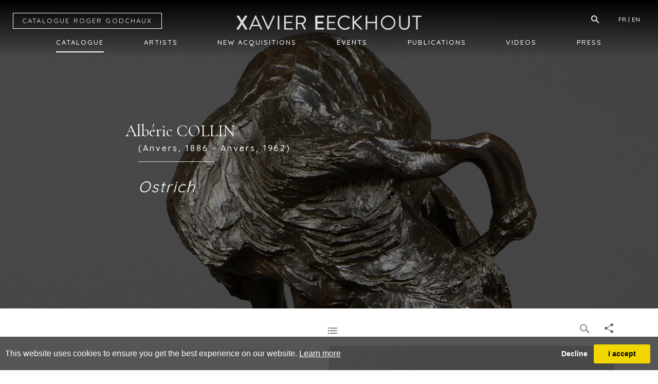

--- FILE ---
content_type: text/html; charset=utf-8
request_url: https://www.xaviereeckhout.com/objectdetails/782130/0/ostrich
body_size: 7405
content:

<!DOCTYPE html>

<html lang="en" class="Menu HTMLContent ArtworkDetails Artworks artwork-detail-page                                                                                                                                                                                                                                                                                                                                                                                                                                                                                        ">
<head>
<title>Ostrich, Albéric COLLIN - Xavier Eeckhout | Xavier Eeckhout - Artwork Details</title>
    <meta charset="UTF-8">
    <meta name="viewport" content="width=device-width, initial-scale=1.0, maximum-scale=1">
    <meta http-equiv="X-UA-Compatible" content="ie=edge">
    <meta name="format-detection" content="telephone=no">

        <meta property="og:title" content="Ostrich, Albéric COLLIN - Xavier Eeckhout" ><meta property="og:description" content="Bronze signed
Stamped by Valsuani(Albéric COLLIN)" ><meta property="og:image" content="https://images.xaviereeckhout.com/magallery/XavierEECKHOUTMedia/Object/Alb%C3%A9ric-COLLIN-Ostrich-1992016T16135.jpg?width=620&a.sharpen=2&format=jpg&quality=75"><meta property="og:image:width" content="620"><meta property="og:image:height" content="664"><meta name="description" content="Bronze signed
Stamped by Valsuani(Albéric COLLIN)" />

    <link id="linkFavIcon" rel="shortcut icon" type="image/x-icon" href="/Media/XavierEECKHOUTMedia/favicon.ico?v=638804074790000000" />

    <link rel="stylesheet" href="/styles/bootstrap-v4.3.1.min.css" async>
    <!-- Global site tag (gtag.js) - Google Analytics -->
    <script async src="https://www.googletagmanager.com/gtag/js?id=UA-49312722-1"></script>
    <script>
        var _localeLang = 'en'
    </script>

        <script>
            window.dataLayer = window.dataLayer || [];
            function gtag() { dataLayer.push(arguments); }
            gtag('js', new Date());

            gtag('config', 'UA-49312722-1');
            gtag('config', 'UA-32070570-34')
        </script>
    <link href="/Media/GeneralMedia/css/general.css?v=1.0" rel="stylesheet">
        <script src="/scripts/jquery-3.2.1.min.js"></script>
    
    <meta name="viewport" content="width=device-width, initial-scale=1.0"> 
<meta name="google-site-verification" content="oi6CXm_EHjl6aMGgFvav5sG_tCT8PIBTuuYlTxtAfzQ" />
    <link rel="stylesheet" href="/Media/XavierEeckhoutMedia/Layout/css/xavier.css?v=1.5.3.8">
    <link href="https://fonts.googleapis.com/css?family=Cormorant+Garamond:400,400i|Quicksand:300,400,500,700" rel="stylesheet">
    <link href="https://use.fontawesome.com/releases/v5.0.6/css/all.css" rel="stylesheet">  


    <link rel="stylesheet" href="/Media/XavierEeckhoutMedia/Layout/css/remodal.css">
<link rel="stylesheet" href="/Media/XavierEeckhoutMedia/Layout/css/remodal-default-theme.css">
<!--<link rel="stylesheet" type="text/css" href="/ClientPlugins/Frontend/as-fullscreen/as.fullscreen.css?v=1.1">-->
<link rel="stylesheet" href="/ClientPlugins/Frontend/ASZoom/styles/ASZoom.css?v=1.1">

</head>
<body style="overflow-x: hidden">

    <div class="wrapper">
        <div class="header">
<header>
    <div class="first_part clearfix text-center">
        <a href="/">
            <!--<h1>XAVIER EECKHOUT</h1>
    <img src="https://images.xaviereeckhout.com/magallery/XavierEECKHOUTMedia/Layout/img/logo-xavier.png?width=360">
      <img src="https://images.xaviereeckhout.com/magallery/XavierEECKHOUTMedia/Layout/img/logo_white.png?width=360" alt=":)" class="header-logo" />
           <img src="/Media/XavierEECKHOUTMedia/Layout/img/xavier eeckhout-logo.svg" alt=":)" class="header-logo" />-->
                <img src="/Media/XavierEECKHOUTMedia/Layout/img/UTF-8xavier-eeckhout-logo-vect.png" alt="logo" class="header-logo" />
            </a>
            <button type="button" class="menu"><img src="https://images.xaviereeckhout.com/magallery/XavierEECKHOUTMedia/Layout/img/menu_icon.png" /></button>
            <div class="left_nav">
                <ul>
                    <li><a href="?lg=fr">FR</a></li>
                    <li><a href="?lg=en">EN</a></li>
                </ul>
                <div class="search_field">

                    <img src="https://images.xaviereeckhout.com/magallery/XavierEECKHOUTMedia/Layout/img/search.png" alt="">

                    <input class="hidden" type="text" />
                </div>
            </div>
        </div>
        <nav class="second_part">
<ul class="menu-1885 menu container                                                                                                                                                                                                                                                                                                                                                                                                                                                                                                      "><li class="Artworks"><a href="/Catalogue">Catalogue<span class="menu-description"></span></a><div class="menu-wrapper"></div></li><li class="Artists"><a href="/artists">Artists<span class="menu-description"></span></a><div class="menu-wrapper"></div></li><li class="Acquisitions"><a href="/acquisitions">New Acquisitions<span class="menu-description"></span></a><div class="menu-wrapper"></div></li><li class="Events"><a href="/eventslist">Events<span class="menu-description"></span></a><div class="menu-wrapper"></div></li><li class=""><a href="/publications-en">Publications<span class="menu-description"></span></a><div class="menu-wrapper"></div></li><li class=""><a href="/video">Videos<span class="menu-description"></span></a><div class="menu-wrapper"></div></li><li class=""><a href="/press">Press<span class="menu-description"></span></a><div class="menu-wrapper"></div></li></ul></nav>
<a href="/artist/234065/roger-godchaux?private=yes" class="btn-rg">CATALOGUE R<span>OGER </span>G<span>ODCHAUX</span></a>
    </header>        </div>
        <div class="main">
            <div class="left">
            </div>
            <div class="center">


    <div class="header_slide">
        <img class="img-fluid" src="https://images.xaviereeckhout.com/magallery/XavierEECKHOUTMedia/Object/Alb&#233;ric-COLLIN-Ostrich-1992016T16135.jpg?w=1920&h=1600&mode=crop&q=75" alt="">
        <div class="page_title slide-from-left">
                <h2>Alb&#233;ric COLLIN</h2>
                <h6>(Anvers, 1886 - Anvers, 1962)</h6>
            <hr>
            <h2 class="italic_h2">Ostrich</h2>
        </div>
        <div class="background"></div>
    </div>
    <div class="detail_outer container">
        <div class="navig ">
            <div class="object-actions">
                                    <a href="/inventory/0">
                        <img src="/Media/XavierEECKHOUTMedia/Layout/img/list.svg">
                    </a>
                            </div>
            <div class="slide-from-left">
                <a href="javascript:;" class="zoom_btn"><img src="/Media/XavierEECKHOUTMedia/Layout/img/search.svg" alt="search"></a>
                <a href="" class="addthis_button"><img src="/Media/XavierEECKHOUTMedia/Layout/img/share.svg" alt="share"></a>
                <a class="d-none" target="_blank" href="/PrintObjectPdf/index?objectID=782130"><img src="/Media/XavierEECKHOUTMedia/Layout/img/print.svg" alt="print"></a>
            </div>
        </div>
        <div class="main_outer">
            <div class="row part1 no-gutters">
                <div class="col-md-6  order-lg-1 order-md-1 order-sm-2 order-2">
                    <div class="left_part ">
                        
                        <p class="caption slide-from-right">
                            Bronze signed
Stamped by Valsuani
                        </p>
                                                <div class="hr_outer clearfix">
                            <hr>
                        </div>
                        <a class="contact_btn" href="#remodal_btn">E-Mail</a>
                        <p>+33 (0)1 48 00 02 11</p>
                    </div>
                </div>
                <div class="col-md-6 order-lg-2 order-md-2 order-sm-1 order-1 right_part zoom-main slide-from-bottom">
                    <img class="img-fluid as-zoom-main" src="https://images.xaviereeckhout.com/magallery/XavierEECKHOUTMedia/Object/Alb&#233;ric-COLLIN-Ostrich-1992016T16135.jpg?w=600&q=75&format=jpeg&mode=max" alt="Alb&#233;ric COLLIN: Ostrich, Bronze signed
Stamped by Valsuani- Xavier Eeckhout">
                </div>
            </div>
        </div>
    </div>
<div class="remodal" data-remodal-id="remodal_btn">
    <button data-remodal-action="close" class="remodal-close"></button>


<form method="post" id="contactDealerForObjectForm" class="form-group">
    <div class="container area-form contact-dealer ">

<span class="field-validation-valid" data-valmsg-for="UserName" data-valmsg-replace="true"></span>            <br>
<input class="form-control input_custom " data-val="true" data-val-length="This field must have minimum 3 and maximum 50 characters" data-val-length-max="50" data-val-length-min="3" data-val-required="Please enter your name" id="UserName" name="UserName" placeholder="Name: *" type="text" value="" />            <br>
<span class="field-validation-valid" data-valmsg-for="Country" data-valmsg-replace="true"></span>            <br>
<select class="form-control input_custom" id="Country" name="Country"><option selected="selected" value="">--Select a country--</option>
<option value="Afghanistan">Afghanistan</option>
<option value="Albania ">Albania </option>
<option value="Algeria ">Algeria </option>
<option value="American Samoa ">American Samoa </option>
<option value="Andorra ">Andorra </option>
<option value="Angola ">Angola </option>
<option value="Anguilla ">Anguilla </option>
<option value="Antarctica ">Antarctica </option>
<option value="Antigua and Barbuda ">Antigua and Barbuda </option>
<option value="Argentina">Argentina</option>
<option value="Armenia ">Armenia </option>
<option value="Aruba ">Aruba </option>
<option value="Australia">Australia</option>
<option value="Austria">Austria</option>
<option value="Azerbaijan ">Azerbaijan </option>
<option value="Bahamas">Bahamas</option>
<option value="Bahrain ">Bahrain </option>
<option value="Bangladesh ">Bangladesh </option>
<option value="Barbados ">Barbados </option>
<option value="Belarus ">Belarus </option>
<option value="Belgium">Belgium</option>
<option value="Belize">Belize</option>
<option value="Benin">Benin</option>
<option value="Bermuda ">Bermuda </option>
<option value="Bhutan ">Bhutan </option>
<option value="Bolivia">Bolivia</option>
<option value="Bosnia and Herzegovina ">Bosnia and Herzegovina </option>
<option value="Botswana">Botswana</option>
<option value="Bouvet Island ">Bouvet Island </option>
<option value="Brazil">Brazil</option>
<option value="Brunei ">Brunei </option>
<option value="Bulgaria">Bulgaria</option>
<option value="Burkina Faso ">Burkina Faso </option>
<option value="Burundi ">Burundi </option>
<option value="Cambodia ">Cambodia </option>
<option value="Cameroon ">Cameroon </option>
<option value="Canada">Canada</option>
<option value="Cape Verde ">Cape Verde </option>
<option value="Cayman Islands ">Cayman Islands </option>
<option value="Central African Republic ">Central African Republic </option>
<option value="Chad">Chad</option>
<option value="Chile">Chile</option>
<option value="China">China</option>
<option value="Christmas Island ">Christmas Island </option>
<option value="Cocos (Keeling) Islands ">Cocos (Keeling) Islands </option>
<option value="Colombia ">Colombia </option>
<option value="Comoros ">Comoros </option>
<option value="Congo ">Congo </option>
<option value="Congo (DRC) ">Congo (DRC) </option>
<option value="Cook Islands ">Cook Islands </option>
<option value="Costa Rica">Costa Rica</option>
<option value="Côte d&#39;Ivoire ">C&#244;te d&#39;Ivoire </option>
<option value="Croatia ">Croatia </option>
<option value="Cuba">Cuba</option>
<option value="Cyprus ">Cyprus </option>
<option value="Czech Republic">Czech Republic</option>
<option value="Denmark">Denmark</option>
<option value="Djibouti ">Djibouti </option>
<option value="Dominica ">Dominica </option>
<option value="Dominican Republic ">Dominican Republic </option>
<option value="Ecuador">Ecuador</option>
<option value="Egypt">Egypt</option>
<option value="El Salvador ">El Salvador </option>
<option value="Equatorial Guinea ">Equatorial Guinea </option>
<option value="Eritrea ">Eritrea </option>
<option value="Estonia ">Estonia </option>
<option value="Ethiopia">Ethiopia</option>
<option value="Falkland Islands (Islas Malvinas) ">Falkland Islands (Islas Malvinas) </option>
<option value="Faroe Islands ">Faroe Islands </option>
<option value="Fiji Islands ">Fiji Islands </option>
<option value="Finland">Finland</option>
<option value="France">France</option>
<option value="French Guiana ">French Guiana </option>
<option value="French Polynesia ">French Polynesia </option>
<option value="French Southern and Antarctic Lands ">French Southern and Antarctic Lands </option>
<option value="Gabon ">Gabon </option>
<option value="Gambia">Gambia</option>
<option value="Georgia ">Georgia </option>
<option value="Germany">Germany</option>
<option value="Ghana">Ghana</option>
<option value="Gibraltar ">Gibraltar </option>
<option value="Greece">Greece</option>
<option value="Greenland">Greenland</option>
<option value="Grenada">Grenada</option>
<option value="Guadeloupe ">Guadeloupe </option>
<option value="Guam ">Guam </option>
<option value="Guatemala">Guatemala</option>
<option value="Guernsey">Guernsey</option>
<option value="Guinea">Guinea</option>
<option value="Guinea-Bissau ">Guinea-Bissau </option>
<option value="Guyana ">Guyana </option>
<option value="Haiti ">Haiti </option>
<option value="Heard Island and McDonald Islands ">Heard Island and McDonald Islands </option>
<option value="Honduras ">Honduras </option>
<option value="Hong Kong SAR ">Hong Kong SAR </option>
<option value="Hungary">Hungary</option>
<option value="Iceland">Iceland</option>
<option value="India">India</option>
<option value="Indonesia">Indonesia</option>
<option value="Iran">Iran</option>
<option value="Iraq ">Iraq </option>
<option value="Ireland">Ireland</option>
<option value="Israel">Israel</option>
<option value="Italy">Italy</option>
<option value="Jamaica">Jamaica</option>
<option value="Japan">Japan</option>
<option value="Jersey">Jersey</option>
<option value="Jordan">Jordan</option>
<option value="Kazakhstan ">Kazakhstan </option>
<option value="Kenya">Kenya</option>
<option value="Kiribati ">Kiribati </option>
<option value="Korea">Korea</option>
<option value="Kuwait ">Kuwait </option>
<option value="Kyrgyzstan ">Kyrgyzstan </option>
<option value="Laos ">Laos </option>
<option value="Latvia ">Latvia </option>
<option value="Lebanon">Lebanon</option>
<option value="Lesotho ">Lesotho </option>
<option value="Liberia ">Liberia </option>
<option value="Libye">Libye</option>
<option value="Liechtenstein">Liechtenstein</option>
<option value="Lithuania ">Lithuania </option>
<option value="Luxembourg">Luxembourg</option>
<option value="Macau SAR ">Macau SAR </option>
<option value="Macedonia, Former Yugoslav Republic of ">Macedonia, Former Yugoslav Republic of </option>
<option value="Madagascar ">Madagascar </option>
<option value="Malawi">Malawi</option>
<option value="Malaysia ">Malaysia </option>
<option value="Maldives ">Maldives </option>
<option value="Mali">Mali</option>
<option value="Malta">Malta</option>
<option value="Marshall Islands ">Marshall Islands </option>
<option value="Martinique">Martinique</option>
<option value="Mauritania">Mauritania</option>
<option value="Mauritius ">Mauritius </option>
<option value="Mayotte ">Mayotte </option>
<option value="Mexico">Mexico</option>
<option value="Micronesia ">Micronesia </option>
<option value="Moldova ">Moldova </option>
<option value="Monaco">Monaco</option>
<option value="Mongolia">Mongolia</option>
<option value="Montenegro ">Montenegro </option>
<option value="Montserrat ">Montserrat </option>
<option value="Morocco">Morocco</option>
<option value="Mozambique ">Mozambique </option>
<option value="Myanmar ">Myanmar </option>
<option value="Namibia">Namibia</option>
<option value="Nauru ">Nauru </option>
<option value="Nepal">Nepal</option>
<option value="Netherlands">Netherlands</option>
<option value="Netherlands Antilles ">Netherlands Antilles </option>
<option value="New Caledonia ">New Caledonia </option>
<option value="New Zealand">New Zealand</option>
<option value="Nicaragua ">Nicaragua </option>
<option value="Niger">Niger</option>
<option value="Nigeria ">Nigeria </option>
<option value="Niue ">Niue </option>
<option value="Norfolk Island ">Norfolk Island </option>
<option value="Northern Mariana Islands ">Northern Mariana Islands </option>
<option value="Norway">Norway</option>
<option value="Oman ">Oman </option>
<option value="Pakistan ">Pakistan </option>
<option value="Palau ">Palau </option>
<option value="Panama ">Panama </option>
<option value="Papua New Guinea ">Papua New Guinea </option>
<option value="Paraguay ">Paraguay </option>
<option value="Peru">Peru</option>
<option value="Philippines ">Philippines </option>
<option value="Pitcairn Islands ">Pitcairn Islands </option>
<option value="Poland">Poland</option>
<option value="Portugal">Portugal</option>
<option value="Puerto Rico ">Puerto Rico </option>
<option value="Qatar">Qatar</option>
<option value="Reunion ">Reunion </option>
<option value="Romania ">Romania </option>
<option value="Russia">Russia</option>
<option value="Rwanda ">Rwanda </option>
<option value="Samoa ">Samoa </option>
<option value="San Marino ">San Marino </option>
<option value="Sao Tome and Principe ">Sao Tome and Principe </option>
<option value="Saudi Arabia ">Saudi Arabia </option>
<option value="Senegal">Senegal</option>
<option value="Serbia">Serbia</option>
<option value="Seychelles">Seychelles</option>
<option value="Sierra Leone ">Sierra Leone </option>
<option value="Singapore ">Singapore </option>
<option value="Slovakia">Slovakia</option>
<option value="Slovenia ">Slovenia </option>
<option value="Solomon Islands ">Solomon Islands </option>
<option value="Somalia ">Somalia </option>
<option value="South Africa">South Africa</option>
<option value="South Georgia and the South Sandwich Islands ">South Georgia and the South Sandwich Islands </option>
<option value="Spain">Spain</option>
<option value="Sri Lanka ">Sri Lanka </option>
<option value="St. Helena ">St. Helena </option>
<option value="St. Kitts And Nevis ">St. Kitts And Nevis </option>
<option value="St. Lucia ">St. Lucia </option>
<option value="St. Pierre and Miquelon ">St. Pierre and Miquelon </option>
<option value="St. Vincent and the Grenadines ">St. Vincent and the Grenadines </option>
<option value="Suriname ">Suriname </option>
<option value="Svalbard and Jan Mayen Islands ">Svalbard and Jan Mayen Islands </option>
<option value="Swaziland ">Swaziland </option>
<option value="Sweden">Sweden</option>
<option value="Switzerland">Switzerland</option>
<option value="Syria ">Syria </option>
<option value="Taiwan ">Taiwan </option>
<option value="Tajikistan ">Tajikistan </option>
<option value="Tanzania">Tanzania</option>
<option value="Thailand">Thailand</option>
<option value="Timor-Leste ">Timor-Leste </option>
<option value="Togo">Togo</option>
<option value="Tokelau ">Tokelau </option>
<option value="Tonga ">Tonga </option>
<option value="Trinidad and Tobago ">Trinidad and Tobago </option>
<option value="Tunisia">Tunisia</option>
<option value="Turkey">Turkey</option>
<option value="Turkmenistan ">Turkmenistan </option>
<option value="Turks and Caicos Islands ">Turks and Caicos Islands </option>
<option value="Tuvalu ">Tuvalu </option>
<option value="Uganda">Uganda</option>
<option value="Ukraine ">Ukraine </option>
<option value="United Arab Emirates ">United Arab Emirates </option>
<option value="United Kingdom">United Kingdom</option>
<option value="United States">United States</option>
<option value="Uruguay ">Uruguay </option>
<option value="Uzbekistan ">Uzbekistan </option>
<option value="Vanuatu ">Vanuatu </option>
<option value="Vatican City ">Vatican City </option>
<option value="Venezuela">Venezuela</option>
<option value="Vietnam">Vietnam</option>
<option value="Virgin Islands ">Virgin Islands </option>
<option value="Virgin Islands, British ">Virgin Islands, British </option>
<option value="Wallis and Futuna ">Wallis and Futuna </option>
<option value="Western Sahara ">Western Sahara </option>
<option value="Yemen">Yemen</option>
<option value="Zaire">Zaire</option>
<option value="Zambia">Zambia</option>
<option value="Zimbabwe">Zimbabwe</option>
</select>            <br>
<span class="field-validation-valid" data-valmsg-for="Email" data-valmsg-replace="true"></span>            <br>
<input class="form-control input_custom" data-val="true" data-val-email="The email address you entered is invalid" data-val-required="This field is required" id="Email" name="Email" placeholder="E-mail: *" type="text" value="" />            <br>
<span class="field-validation-valid" data-valmsg-for="Comment" data-valmsg-replace="true"></span>            <br>
<textarea class="form-control input_custom" cols="20" data-val="true" data-val-length="This field must have minimum 5 and maximum 1000 characters" data-val-length-max="1000" data-val-length-min="5" data-val-required="This field is required" id="Comment" name="Comment" placeholder="Comment:" rows="2">
</textarea>            <br>
            <input type="hidden" id="as-recaptcha-validation-version" name="as-recaptcha-validation-version" value="3" />
            <button type="button" id="captcha2" data-sitekey="6LdYtPwZAAAAABGk_crv9FYkkeCwAuf3sD6LgK2H" data-formid="contactDealerForObjectForm" class="btn_black_back g-recaptcha invisible-recaptcha">Send</button>
    </div>



</form>
    <a class="hidden-close" href="#"></a>
</div>



            </div>
            <div class="right">
            </div>
        </div>
        <div class="footer">
<footer>
<div class="clearfix">
<div class="social"><a href="https://www.instagram.com/xaviereeckhout/" target="_blank"><i class="fab fa-instagram"></i></a> <i class="fab fa-facebook"></i></div>

<nav>
<ul class="menu container">
	<li><a href="/Catalogue">Catalogue</a></li>
	<li><a href="/artists">Artists</a></li>
	<li><a href="/acquisitions">New Acquisitions</a></li>
	<li><a href="/eventslist">Events</a></li>
	<li><a href="/video">Videos</a></li>
	<li><a href="/valuations">Valuations</a></li>
	<li><a href="/">press</a></li>
</ul>
</nav>
</div>

<div class="left_nav">
<ul>
	<li><a href="?lg=fr">FR</a></li>
	<li class="active"><a href="?lg=en">EN</a></li>
</ul>
</div>

<p>Galerie Xavier Eeckhout<br />
<a href="mailto:xavier@xaviereeckhout.com">xavier@xaviereeckhout.com</a><br />
Tel: 01 48 00 02 11<br />
8 bis, rue Jacques Callot - 75006 Paris</p>
</footer>
        </div>
    </div>

    <input type="hidden" name="as-locale" id="as-locale" value="" />
    <script>
			var mediaFolder = 'XavierEECKHOUTMedia';
			var imageSourcePath = 'https://images.xaviereeckhout.com/magallery/XavierEECKHOUTMedia';
    </script>
    
    <script src="https://cdnjs.cloudflare.com/ajax/libs/jquery-mousewheel/3.1.13/jquery.mousewheel.min.js"></script>
    <script src="/scripts/popper.min.js"></script>
    <script src="/scripts/bootstrap-v4.3.1.min.js"></script>
    <script src="/Media/GeneralMedia/js/general.js?v=1.39"></script>
    
    <script src="/Media/XavierEECKHOUTMedia/Layout/js/xavier.js?v=1.1.8"></script>
    <script type="text/javascript" src="/Media/XavierEeckhoutMedia/Layout/js/remodal.min.js"></script>
<script type="text/javascript" src="/scripts/FullScreenZoom.js"></script >
<!--<script type="text/javascript" src="/scripts/zoom_fullscreen.js?v=1.1"></script >-->
<script src="/ClientPlugins/Frontend/ASZoom/dist/bundle.js"></script>

<script src="https://www.google.com/recaptcha/api.js?onload=recaptchaCallback&render=explicit" ></script>
<script  src="/scripts/RecaptchaSubmit.js?v=5.1"></script>
    <script src="/scripts/frontend/sharing.js?v=1.0"></script>
<script src="https://static.addtoany.com/menu/page.js?v=1.0" async defer></script>
    
        <script src="/ClientPlugins/Frontend/CookieGuard/js/jqueryCookieGuard.1.0.js?v=2.2"></script>
    <link href="/ClientPlugins/Frontend/CookieGuard/css/jqueryCookieGuard.css?v=2.2" type="text/css" rel="stylesheet">
    <script src="/ClientPlugins/Frontend/CookieGuard/js/initJQueryCookieGuard.1.0.js?v=2.2"></script>
    
        <script>
        document.addEventListener('gesturestart', function (e) {
            if ($('.zoom-container-wrap').css('display') !== 'none') {
                e.preventDefault();
            }
        });
    </script>
</body>
</html>

--- FILE ---
content_type: text/html; charset=utf-8
request_url: https://www.google.com/recaptcha/api2/anchor?ar=1&k=6LdYtPwZAAAAABGk_crv9FYkkeCwAuf3sD6LgK2H&co=aHR0cHM6Ly93d3cueGF2aWVyZWVja2hvdXQuY29tOjQ0Mw..&hl=en&v=PoyoqOPhxBO7pBk68S4YbpHZ&size=invisible&anchor-ms=20000&execute-ms=30000&cb=attvh343fpzk
body_size: 48677
content:
<!DOCTYPE HTML><html dir="ltr" lang="en"><head><meta http-equiv="Content-Type" content="text/html; charset=UTF-8">
<meta http-equiv="X-UA-Compatible" content="IE=edge">
<title>reCAPTCHA</title>
<style type="text/css">
/* cyrillic-ext */
@font-face {
  font-family: 'Roboto';
  font-style: normal;
  font-weight: 400;
  font-stretch: 100%;
  src: url(//fonts.gstatic.com/s/roboto/v48/KFO7CnqEu92Fr1ME7kSn66aGLdTylUAMa3GUBHMdazTgWw.woff2) format('woff2');
  unicode-range: U+0460-052F, U+1C80-1C8A, U+20B4, U+2DE0-2DFF, U+A640-A69F, U+FE2E-FE2F;
}
/* cyrillic */
@font-face {
  font-family: 'Roboto';
  font-style: normal;
  font-weight: 400;
  font-stretch: 100%;
  src: url(//fonts.gstatic.com/s/roboto/v48/KFO7CnqEu92Fr1ME7kSn66aGLdTylUAMa3iUBHMdazTgWw.woff2) format('woff2');
  unicode-range: U+0301, U+0400-045F, U+0490-0491, U+04B0-04B1, U+2116;
}
/* greek-ext */
@font-face {
  font-family: 'Roboto';
  font-style: normal;
  font-weight: 400;
  font-stretch: 100%;
  src: url(//fonts.gstatic.com/s/roboto/v48/KFO7CnqEu92Fr1ME7kSn66aGLdTylUAMa3CUBHMdazTgWw.woff2) format('woff2');
  unicode-range: U+1F00-1FFF;
}
/* greek */
@font-face {
  font-family: 'Roboto';
  font-style: normal;
  font-weight: 400;
  font-stretch: 100%;
  src: url(//fonts.gstatic.com/s/roboto/v48/KFO7CnqEu92Fr1ME7kSn66aGLdTylUAMa3-UBHMdazTgWw.woff2) format('woff2');
  unicode-range: U+0370-0377, U+037A-037F, U+0384-038A, U+038C, U+038E-03A1, U+03A3-03FF;
}
/* math */
@font-face {
  font-family: 'Roboto';
  font-style: normal;
  font-weight: 400;
  font-stretch: 100%;
  src: url(//fonts.gstatic.com/s/roboto/v48/KFO7CnqEu92Fr1ME7kSn66aGLdTylUAMawCUBHMdazTgWw.woff2) format('woff2');
  unicode-range: U+0302-0303, U+0305, U+0307-0308, U+0310, U+0312, U+0315, U+031A, U+0326-0327, U+032C, U+032F-0330, U+0332-0333, U+0338, U+033A, U+0346, U+034D, U+0391-03A1, U+03A3-03A9, U+03B1-03C9, U+03D1, U+03D5-03D6, U+03F0-03F1, U+03F4-03F5, U+2016-2017, U+2034-2038, U+203C, U+2040, U+2043, U+2047, U+2050, U+2057, U+205F, U+2070-2071, U+2074-208E, U+2090-209C, U+20D0-20DC, U+20E1, U+20E5-20EF, U+2100-2112, U+2114-2115, U+2117-2121, U+2123-214F, U+2190, U+2192, U+2194-21AE, U+21B0-21E5, U+21F1-21F2, U+21F4-2211, U+2213-2214, U+2216-22FF, U+2308-230B, U+2310, U+2319, U+231C-2321, U+2336-237A, U+237C, U+2395, U+239B-23B7, U+23D0, U+23DC-23E1, U+2474-2475, U+25AF, U+25B3, U+25B7, U+25BD, U+25C1, U+25CA, U+25CC, U+25FB, U+266D-266F, U+27C0-27FF, U+2900-2AFF, U+2B0E-2B11, U+2B30-2B4C, U+2BFE, U+3030, U+FF5B, U+FF5D, U+1D400-1D7FF, U+1EE00-1EEFF;
}
/* symbols */
@font-face {
  font-family: 'Roboto';
  font-style: normal;
  font-weight: 400;
  font-stretch: 100%;
  src: url(//fonts.gstatic.com/s/roboto/v48/KFO7CnqEu92Fr1ME7kSn66aGLdTylUAMaxKUBHMdazTgWw.woff2) format('woff2');
  unicode-range: U+0001-000C, U+000E-001F, U+007F-009F, U+20DD-20E0, U+20E2-20E4, U+2150-218F, U+2190, U+2192, U+2194-2199, U+21AF, U+21E6-21F0, U+21F3, U+2218-2219, U+2299, U+22C4-22C6, U+2300-243F, U+2440-244A, U+2460-24FF, U+25A0-27BF, U+2800-28FF, U+2921-2922, U+2981, U+29BF, U+29EB, U+2B00-2BFF, U+4DC0-4DFF, U+FFF9-FFFB, U+10140-1018E, U+10190-1019C, U+101A0, U+101D0-101FD, U+102E0-102FB, U+10E60-10E7E, U+1D2C0-1D2D3, U+1D2E0-1D37F, U+1F000-1F0FF, U+1F100-1F1AD, U+1F1E6-1F1FF, U+1F30D-1F30F, U+1F315, U+1F31C, U+1F31E, U+1F320-1F32C, U+1F336, U+1F378, U+1F37D, U+1F382, U+1F393-1F39F, U+1F3A7-1F3A8, U+1F3AC-1F3AF, U+1F3C2, U+1F3C4-1F3C6, U+1F3CA-1F3CE, U+1F3D4-1F3E0, U+1F3ED, U+1F3F1-1F3F3, U+1F3F5-1F3F7, U+1F408, U+1F415, U+1F41F, U+1F426, U+1F43F, U+1F441-1F442, U+1F444, U+1F446-1F449, U+1F44C-1F44E, U+1F453, U+1F46A, U+1F47D, U+1F4A3, U+1F4B0, U+1F4B3, U+1F4B9, U+1F4BB, U+1F4BF, U+1F4C8-1F4CB, U+1F4D6, U+1F4DA, U+1F4DF, U+1F4E3-1F4E6, U+1F4EA-1F4ED, U+1F4F7, U+1F4F9-1F4FB, U+1F4FD-1F4FE, U+1F503, U+1F507-1F50B, U+1F50D, U+1F512-1F513, U+1F53E-1F54A, U+1F54F-1F5FA, U+1F610, U+1F650-1F67F, U+1F687, U+1F68D, U+1F691, U+1F694, U+1F698, U+1F6AD, U+1F6B2, U+1F6B9-1F6BA, U+1F6BC, U+1F6C6-1F6CF, U+1F6D3-1F6D7, U+1F6E0-1F6EA, U+1F6F0-1F6F3, U+1F6F7-1F6FC, U+1F700-1F7FF, U+1F800-1F80B, U+1F810-1F847, U+1F850-1F859, U+1F860-1F887, U+1F890-1F8AD, U+1F8B0-1F8BB, U+1F8C0-1F8C1, U+1F900-1F90B, U+1F93B, U+1F946, U+1F984, U+1F996, U+1F9E9, U+1FA00-1FA6F, U+1FA70-1FA7C, U+1FA80-1FA89, U+1FA8F-1FAC6, U+1FACE-1FADC, U+1FADF-1FAE9, U+1FAF0-1FAF8, U+1FB00-1FBFF;
}
/* vietnamese */
@font-face {
  font-family: 'Roboto';
  font-style: normal;
  font-weight: 400;
  font-stretch: 100%;
  src: url(//fonts.gstatic.com/s/roboto/v48/KFO7CnqEu92Fr1ME7kSn66aGLdTylUAMa3OUBHMdazTgWw.woff2) format('woff2');
  unicode-range: U+0102-0103, U+0110-0111, U+0128-0129, U+0168-0169, U+01A0-01A1, U+01AF-01B0, U+0300-0301, U+0303-0304, U+0308-0309, U+0323, U+0329, U+1EA0-1EF9, U+20AB;
}
/* latin-ext */
@font-face {
  font-family: 'Roboto';
  font-style: normal;
  font-weight: 400;
  font-stretch: 100%;
  src: url(//fonts.gstatic.com/s/roboto/v48/KFO7CnqEu92Fr1ME7kSn66aGLdTylUAMa3KUBHMdazTgWw.woff2) format('woff2');
  unicode-range: U+0100-02BA, U+02BD-02C5, U+02C7-02CC, U+02CE-02D7, U+02DD-02FF, U+0304, U+0308, U+0329, U+1D00-1DBF, U+1E00-1E9F, U+1EF2-1EFF, U+2020, U+20A0-20AB, U+20AD-20C0, U+2113, U+2C60-2C7F, U+A720-A7FF;
}
/* latin */
@font-face {
  font-family: 'Roboto';
  font-style: normal;
  font-weight: 400;
  font-stretch: 100%;
  src: url(//fonts.gstatic.com/s/roboto/v48/KFO7CnqEu92Fr1ME7kSn66aGLdTylUAMa3yUBHMdazQ.woff2) format('woff2');
  unicode-range: U+0000-00FF, U+0131, U+0152-0153, U+02BB-02BC, U+02C6, U+02DA, U+02DC, U+0304, U+0308, U+0329, U+2000-206F, U+20AC, U+2122, U+2191, U+2193, U+2212, U+2215, U+FEFF, U+FFFD;
}
/* cyrillic-ext */
@font-face {
  font-family: 'Roboto';
  font-style: normal;
  font-weight: 500;
  font-stretch: 100%;
  src: url(//fonts.gstatic.com/s/roboto/v48/KFO7CnqEu92Fr1ME7kSn66aGLdTylUAMa3GUBHMdazTgWw.woff2) format('woff2');
  unicode-range: U+0460-052F, U+1C80-1C8A, U+20B4, U+2DE0-2DFF, U+A640-A69F, U+FE2E-FE2F;
}
/* cyrillic */
@font-face {
  font-family: 'Roboto';
  font-style: normal;
  font-weight: 500;
  font-stretch: 100%;
  src: url(//fonts.gstatic.com/s/roboto/v48/KFO7CnqEu92Fr1ME7kSn66aGLdTylUAMa3iUBHMdazTgWw.woff2) format('woff2');
  unicode-range: U+0301, U+0400-045F, U+0490-0491, U+04B0-04B1, U+2116;
}
/* greek-ext */
@font-face {
  font-family: 'Roboto';
  font-style: normal;
  font-weight: 500;
  font-stretch: 100%;
  src: url(//fonts.gstatic.com/s/roboto/v48/KFO7CnqEu92Fr1ME7kSn66aGLdTylUAMa3CUBHMdazTgWw.woff2) format('woff2');
  unicode-range: U+1F00-1FFF;
}
/* greek */
@font-face {
  font-family: 'Roboto';
  font-style: normal;
  font-weight: 500;
  font-stretch: 100%;
  src: url(//fonts.gstatic.com/s/roboto/v48/KFO7CnqEu92Fr1ME7kSn66aGLdTylUAMa3-UBHMdazTgWw.woff2) format('woff2');
  unicode-range: U+0370-0377, U+037A-037F, U+0384-038A, U+038C, U+038E-03A1, U+03A3-03FF;
}
/* math */
@font-face {
  font-family: 'Roboto';
  font-style: normal;
  font-weight: 500;
  font-stretch: 100%;
  src: url(//fonts.gstatic.com/s/roboto/v48/KFO7CnqEu92Fr1ME7kSn66aGLdTylUAMawCUBHMdazTgWw.woff2) format('woff2');
  unicode-range: U+0302-0303, U+0305, U+0307-0308, U+0310, U+0312, U+0315, U+031A, U+0326-0327, U+032C, U+032F-0330, U+0332-0333, U+0338, U+033A, U+0346, U+034D, U+0391-03A1, U+03A3-03A9, U+03B1-03C9, U+03D1, U+03D5-03D6, U+03F0-03F1, U+03F4-03F5, U+2016-2017, U+2034-2038, U+203C, U+2040, U+2043, U+2047, U+2050, U+2057, U+205F, U+2070-2071, U+2074-208E, U+2090-209C, U+20D0-20DC, U+20E1, U+20E5-20EF, U+2100-2112, U+2114-2115, U+2117-2121, U+2123-214F, U+2190, U+2192, U+2194-21AE, U+21B0-21E5, U+21F1-21F2, U+21F4-2211, U+2213-2214, U+2216-22FF, U+2308-230B, U+2310, U+2319, U+231C-2321, U+2336-237A, U+237C, U+2395, U+239B-23B7, U+23D0, U+23DC-23E1, U+2474-2475, U+25AF, U+25B3, U+25B7, U+25BD, U+25C1, U+25CA, U+25CC, U+25FB, U+266D-266F, U+27C0-27FF, U+2900-2AFF, U+2B0E-2B11, U+2B30-2B4C, U+2BFE, U+3030, U+FF5B, U+FF5D, U+1D400-1D7FF, U+1EE00-1EEFF;
}
/* symbols */
@font-face {
  font-family: 'Roboto';
  font-style: normal;
  font-weight: 500;
  font-stretch: 100%;
  src: url(//fonts.gstatic.com/s/roboto/v48/KFO7CnqEu92Fr1ME7kSn66aGLdTylUAMaxKUBHMdazTgWw.woff2) format('woff2');
  unicode-range: U+0001-000C, U+000E-001F, U+007F-009F, U+20DD-20E0, U+20E2-20E4, U+2150-218F, U+2190, U+2192, U+2194-2199, U+21AF, U+21E6-21F0, U+21F3, U+2218-2219, U+2299, U+22C4-22C6, U+2300-243F, U+2440-244A, U+2460-24FF, U+25A0-27BF, U+2800-28FF, U+2921-2922, U+2981, U+29BF, U+29EB, U+2B00-2BFF, U+4DC0-4DFF, U+FFF9-FFFB, U+10140-1018E, U+10190-1019C, U+101A0, U+101D0-101FD, U+102E0-102FB, U+10E60-10E7E, U+1D2C0-1D2D3, U+1D2E0-1D37F, U+1F000-1F0FF, U+1F100-1F1AD, U+1F1E6-1F1FF, U+1F30D-1F30F, U+1F315, U+1F31C, U+1F31E, U+1F320-1F32C, U+1F336, U+1F378, U+1F37D, U+1F382, U+1F393-1F39F, U+1F3A7-1F3A8, U+1F3AC-1F3AF, U+1F3C2, U+1F3C4-1F3C6, U+1F3CA-1F3CE, U+1F3D4-1F3E0, U+1F3ED, U+1F3F1-1F3F3, U+1F3F5-1F3F7, U+1F408, U+1F415, U+1F41F, U+1F426, U+1F43F, U+1F441-1F442, U+1F444, U+1F446-1F449, U+1F44C-1F44E, U+1F453, U+1F46A, U+1F47D, U+1F4A3, U+1F4B0, U+1F4B3, U+1F4B9, U+1F4BB, U+1F4BF, U+1F4C8-1F4CB, U+1F4D6, U+1F4DA, U+1F4DF, U+1F4E3-1F4E6, U+1F4EA-1F4ED, U+1F4F7, U+1F4F9-1F4FB, U+1F4FD-1F4FE, U+1F503, U+1F507-1F50B, U+1F50D, U+1F512-1F513, U+1F53E-1F54A, U+1F54F-1F5FA, U+1F610, U+1F650-1F67F, U+1F687, U+1F68D, U+1F691, U+1F694, U+1F698, U+1F6AD, U+1F6B2, U+1F6B9-1F6BA, U+1F6BC, U+1F6C6-1F6CF, U+1F6D3-1F6D7, U+1F6E0-1F6EA, U+1F6F0-1F6F3, U+1F6F7-1F6FC, U+1F700-1F7FF, U+1F800-1F80B, U+1F810-1F847, U+1F850-1F859, U+1F860-1F887, U+1F890-1F8AD, U+1F8B0-1F8BB, U+1F8C0-1F8C1, U+1F900-1F90B, U+1F93B, U+1F946, U+1F984, U+1F996, U+1F9E9, U+1FA00-1FA6F, U+1FA70-1FA7C, U+1FA80-1FA89, U+1FA8F-1FAC6, U+1FACE-1FADC, U+1FADF-1FAE9, U+1FAF0-1FAF8, U+1FB00-1FBFF;
}
/* vietnamese */
@font-face {
  font-family: 'Roboto';
  font-style: normal;
  font-weight: 500;
  font-stretch: 100%;
  src: url(//fonts.gstatic.com/s/roboto/v48/KFO7CnqEu92Fr1ME7kSn66aGLdTylUAMa3OUBHMdazTgWw.woff2) format('woff2');
  unicode-range: U+0102-0103, U+0110-0111, U+0128-0129, U+0168-0169, U+01A0-01A1, U+01AF-01B0, U+0300-0301, U+0303-0304, U+0308-0309, U+0323, U+0329, U+1EA0-1EF9, U+20AB;
}
/* latin-ext */
@font-face {
  font-family: 'Roboto';
  font-style: normal;
  font-weight: 500;
  font-stretch: 100%;
  src: url(//fonts.gstatic.com/s/roboto/v48/KFO7CnqEu92Fr1ME7kSn66aGLdTylUAMa3KUBHMdazTgWw.woff2) format('woff2');
  unicode-range: U+0100-02BA, U+02BD-02C5, U+02C7-02CC, U+02CE-02D7, U+02DD-02FF, U+0304, U+0308, U+0329, U+1D00-1DBF, U+1E00-1E9F, U+1EF2-1EFF, U+2020, U+20A0-20AB, U+20AD-20C0, U+2113, U+2C60-2C7F, U+A720-A7FF;
}
/* latin */
@font-face {
  font-family: 'Roboto';
  font-style: normal;
  font-weight: 500;
  font-stretch: 100%;
  src: url(//fonts.gstatic.com/s/roboto/v48/KFO7CnqEu92Fr1ME7kSn66aGLdTylUAMa3yUBHMdazQ.woff2) format('woff2');
  unicode-range: U+0000-00FF, U+0131, U+0152-0153, U+02BB-02BC, U+02C6, U+02DA, U+02DC, U+0304, U+0308, U+0329, U+2000-206F, U+20AC, U+2122, U+2191, U+2193, U+2212, U+2215, U+FEFF, U+FFFD;
}
/* cyrillic-ext */
@font-face {
  font-family: 'Roboto';
  font-style: normal;
  font-weight: 900;
  font-stretch: 100%;
  src: url(//fonts.gstatic.com/s/roboto/v48/KFO7CnqEu92Fr1ME7kSn66aGLdTylUAMa3GUBHMdazTgWw.woff2) format('woff2');
  unicode-range: U+0460-052F, U+1C80-1C8A, U+20B4, U+2DE0-2DFF, U+A640-A69F, U+FE2E-FE2F;
}
/* cyrillic */
@font-face {
  font-family: 'Roboto';
  font-style: normal;
  font-weight: 900;
  font-stretch: 100%;
  src: url(//fonts.gstatic.com/s/roboto/v48/KFO7CnqEu92Fr1ME7kSn66aGLdTylUAMa3iUBHMdazTgWw.woff2) format('woff2');
  unicode-range: U+0301, U+0400-045F, U+0490-0491, U+04B0-04B1, U+2116;
}
/* greek-ext */
@font-face {
  font-family: 'Roboto';
  font-style: normal;
  font-weight: 900;
  font-stretch: 100%;
  src: url(//fonts.gstatic.com/s/roboto/v48/KFO7CnqEu92Fr1ME7kSn66aGLdTylUAMa3CUBHMdazTgWw.woff2) format('woff2');
  unicode-range: U+1F00-1FFF;
}
/* greek */
@font-face {
  font-family: 'Roboto';
  font-style: normal;
  font-weight: 900;
  font-stretch: 100%;
  src: url(//fonts.gstatic.com/s/roboto/v48/KFO7CnqEu92Fr1ME7kSn66aGLdTylUAMa3-UBHMdazTgWw.woff2) format('woff2');
  unicode-range: U+0370-0377, U+037A-037F, U+0384-038A, U+038C, U+038E-03A1, U+03A3-03FF;
}
/* math */
@font-face {
  font-family: 'Roboto';
  font-style: normal;
  font-weight: 900;
  font-stretch: 100%;
  src: url(//fonts.gstatic.com/s/roboto/v48/KFO7CnqEu92Fr1ME7kSn66aGLdTylUAMawCUBHMdazTgWw.woff2) format('woff2');
  unicode-range: U+0302-0303, U+0305, U+0307-0308, U+0310, U+0312, U+0315, U+031A, U+0326-0327, U+032C, U+032F-0330, U+0332-0333, U+0338, U+033A, U+0346, U+034D, U+0391-03A1, U+03A3-03A9, U+03B1-03C9, U+03D1, U+03D5-03D6, U+03F0-03F1, U+03F4-03F5, U+2016-2017, U+2034-2038, U+203C, U+2040, U+2043, U+2047, U+2050, U+2057, U+205F, U+2070-2071, U+2074-208E, U+2090-209C, U+20D0-20DC, U+20E1, U+20E5-20EF, U+2100-2112, U+2114-2115, U+2117-2121, U+2123-214F, U+2190, U+2192, U+2194-21AE, U+21B0-21E5, U+21F1-21F2, U+21F4-2211, U+2213-2214, U+2216-22FF, U+2308-230B, U+2310, U+2319, U+231C-2321, U+2336-237A, U+237C, U+2395, U+239B-23B7, U+23D0, U+23DC-23E1, U+2474-2475, U+25AF, U+25B3, U+25B7, U+25BD, U+25C1, U+25CA, U+25CC, U+25FB, U+266D-266F, U+27C0-27FF, U+2900-2AFF, U+2B0E-2B11, U+2B30-2B4C, U+2BFE, U+3030, U+FF5B, U+FF5D, U+1D400-1D7FF, U+1EE00-1EEFF;
}
/* symbols */
@font-face {
  font-family: 'Roboto';
  font-style: normal;
  font-weight: 900;
  font-stretch: 100%;
  src: url(//fonts.gstatic.com/s/roboto/v48/KFO7CnqEu92Fr1ME7kSn66aGLdTylUAMaxKUBHMdazTgWw.woff2) format('woff2');
  unicode-range: U+0001-000C, U+000E-001F, U+007F-009F, U+20DD-20E0, U+20E2-20E4, U+2150-218F, U+2190, U+2192, U+2194-2199, U+21AF, U+21E6-21F0, U+21F3, U+2218-2219, U+2299, U+22C4-22C6, U+2300-243F, U+2440-244A, U+2460-24FF, U+25A0-27BF, U+2800-28FF, U+2921-2922, U+2981, U+29BF, U+29EB, U+2B00-2BFF, U+4DC0-4DFF, U+FFF9-FFFB, U+10140-1018E, U+10190-1019C, U+101A0, U+101D0-101FD, U+102E0-102FB, U+10E60-10E7E, U+1D2C0-1D2D3, U+1D2E0-1D37F, U+1F000-1F0FF, U+1F100-1F1AD, U+1F1E6-1F1FF, U+1F30D-1F30F, U+1F315, U+1F31C, U+1F31E, U+1F320-1F32C, U+1F336, U+1F378, U+1F37D, U+1F382, U+1F393-1F39F, U+1F3A7-1F3A8, U+1F3AC-1F3AF, U+1F3C2, U+1F3C4-1F3C6, U+1F3CA-1F3CE, U+1F3D4-1F3E0, U+1F3ED, U+1F3F1-1F3F3, U+1F3F5-1F3F7, U+1F408, U+1F415, U+1F41F, U+1F426, U+1F43F, U+1F441-1F442, U+1F444, U+1F446-1F449, U+1F44C-1F44E, U+1F453, U+1F46A, U+1F47D, U+1F4A3, U+1F4B0, U+1F4B3, U+1F4B9, U+1F4BB, U+1F4BF, U+1F4C8-1F4CB, U+1F4D6, U+1F4DA, U+1F4DF, U+1F4E3-1F4E6, U+1F4EA-1F4ED, U+1F4F7, U+1F4F9-1F4FB, U+1F4FD-1F4FE, U+1F503, U+1F507-1F50B, U+1F50D, U+1F512-1F513, U+1F53E-1F54A, U+1F54F-1F5FA, U+1F610, U+1F650-1F67F, U+1F687, U+1F68D, U+1F691, U+1F694, U+1F698, U+1F6AD, U+1F6B2, U+1F6B9-1F6BA, U+1F6BC, U+1F6C6-1F6CF, U+1F6D3-1F6D7, U+1F6E0-1F6EA, U+1F6F0-1F6F3, U+1F6F7-1F6FC, U+1F700-1F7FF, U+1F800-1F80B, U+1F810-1F847, U+1F850-1F859, U+1F860-1F887, U+1F890-1F8AD, U+1F8B0-1F8BB, U+1F8C0-1F8C1, U+1F900-1F90B, U+1F93B, U+1F946, U+1F984, U+1F996, U+1F9E9, U+1FA00-1FA6F, U+1FA70-1FA7C, U+1FA80-1FA89, U+1FA8F-1FAC6, U+1FACE-1FADC, U+1FADF-1FAE9, U+1FAF0-1FAF8, U+1FB00-1FBFF;
}
/* vietnamese */
@font-face {
  font-family: 'Roboto';
  font-style: normal;
  font-weight: 900;
  font-stretch: 100%;
  src: url(//fonts.gstatic.com/s/roboto/v48/KFO7CnqEu92Fr1ME7kSn66aGLdTylUAMa3OUBHMdazTgWw.woff2) format('woff2');
  unicode-range: U+0102-0103, U+0110-0111, U+0128-0129, U+0168-0169, U+01A0-01A1, U+01AF-01B0, U+0300-0301, U+0303-0304, U+0308-0309, U+0323, U+0329, U+1EA0-1EF9, U+20AB;
}
/* latin-ext */
@font-face {
  font-family: 'Roboto';
  font-style: normal;
  font-weight: 900;
  font-stretch: 100%;
  src: url(//fonts.gstatic.com/s/roboto/v48/KFO7CnqEu92Fr1ME7kSn66aGLdTylUAMa3KUBHMdazTgWw.woff2) format('woff2');
  unicode-range: U+0100-02BA, U+02BD-02C5, U+02C7-02CC, U+02CE-02D7, U+02DD-02FF, U+0304, U+0308, U+0329, U+1D00-1DBF, U+1E00-1E9F, U+1EF2-1EFF, U+2020, U+20A0-20AB, U+20AD-20C0, U+2113, U+2C60-2C7F, U+A720-A7FF;
}
/* latin */
@font-face {
  font-family: 'Roboto';
  font-style: normal;
  font-weight: 900;
  font-stretch: 100%;
  src: url(//fonts.gstatic.com/s/roboto/v48/KFO7CnqEu92Fr1ME7kSn66aGLdTylUAMa3yUBHMdazQ.woff2) format('woff2');
  unicode-range: U+0000-00FF, U+0131, U+0152-0153, U+02BB-02BC, U+02C6, U+02DA, U+02DC, U+0304, U+0308, U+0329, U+2000-206F, U+20AC, U+2122, U+2191, U+2193, U+2212, U+2215, U+FEFF, U+FFFD;
}

</style>
<link rel="stylesheet" type="text/css" href="https://www.gstatic.com/recaptcha/releases/PoyoqOPhxBO7pBk68S4YbpHZ/styles__ltr.css">
<script nonce="bywrwyQDEh5SPnvUZEJJHw" type="text/javascript">window['__recaptcha_api'] = 'https://www.google.com/recaptcha/api2/';</script>
<script type="text/javascript" src="https://www.gstatic.com/recaptcha/releases/PoyoqOPhxBO7pBk68S4YbpHZ/recaptcha__en.js" nonce="bywrwyQDEh5SPnvUZEJJHw">
      
    </script></head>
<body><div id="rc-anchor-alert" class="rc-anchor-alert"></div>
<input type="hidden" id="recaptcha-token" value="[base64]">
<script type="text/javascript" nonce="bywrwyQDEh5SPnvUZEJJHw">
      recaptcha.anchor.Main.init("[\x22ainput\x22,[\x22bgdata\x22,\x22\x22,\[base64]/[base64]/[base64]/ZyhXLGgpOnEoW04sMjEsbF0sVywwKSxoKSxmYWxzZSxmYWxzZSl9Y2F0Y2goayl7RygzNTgsVyk/[base64]/[base64]/[base64]/[base64]/[base64]/[base64]/[base64]/bmV3IEJbT10oRFswXSk6dz09Mj9uZXcgQltPXShEWzBdLERbMV0pOnc9PTM/bmV3IEJbT10oRFswXSxEWzFdLERbMl0pOnc9PTQ/[base64]/[base64]/[base64]/[base64]/[base64]\\u003d\x22,\[base64]\x22,\x22w6M1VkzCucKawrTClcOmwo4ZJsO+w6bDqXkdwq/DpsOmwonDmkgaB8KcwooCLBVJBcOiw4HDjsKGwo1qViJTw4sFw4XCpzvCnRFyRcOzw6PCgTLCjsKbXsOOfcO9woNmwq5vPz8ew5DCj3vCrMOQDsO/[base64]/CgXw0BcOIMG/CkVAEw6jDuwjCi3ctQsOJw6ESw7/CnF19OybDmMK2w4cnHsKCw7TDt8ODSMOowrAsYRnCkUjDmRJWw4rCslVtX8KdFkHDjR9Lw59RasKzAMKqKcKBUm4cwr4Fwp1vw6UAw6B1w5HDtic5e1UrIsKrw41cKsOwwpTDicOgHcKlw57Dv3BIKcOyYMKDUWDCgQRAwpRNw7/ClXpfdx9Sw4LChn48wr5SN8OfKcOfGzgBFhR6wrTCrFRnwr3CiknCq2XDiMKCTXnCuXtGE8O2w79uw54gOsOhH0AGVsO7SsKGw7xfw6YhJgRDZcOlw6vCqMO/P8KXHDHCusKzH8Kowo3DpsOWw5gIw5LDu8OCwrpCLA4hwr3DpsOTXXzDvcOiXcOjwowqQMOld11JbwnDlcKrW8KpwqnCgMOaRFvCkSnDpk3CtzJJUcOQB8OmwqjDn8O7wpZAwrpMVUx+OMOiwrkBGcOEfxPCi8KQYFLDmD0jRGhuEUzCsMKCwrA/BS7Ch8KSc3nDgB/[base64]/DuMOZwrzCnFh4R8KJQ1g7VMOLw75zwqRSK07DswpDw6pVw53CisKew4oIE8OAwqnCs8OvJF3Cv8K/w44Yw4JOw4w8FMK0w71Rw51vBA/[base64]/CtsKaPGgDwr7CucKGw6vDjkbCv8OcIsOOdz0jDjd5ccO4wqvDhUNCTSLDpMOOwpbDo8KKe8KJw7NbNBTCnsOnTBAywrPCtcORw6tew74sw6vCvcOTCncMccOmNsOJw7fClMO/YcKcw7cwNcKqwojDujVZRsKVTMO6AMK+J8KXGRzDmcKCT3NWFSNTwr9SEjRiJcOUwp9ZUBVow7k6w53CuAzCtUd9wr5kTCrCssKpwoEZKMOZwqwwwojDrlvClSN9PmrCsMKYPsOQOFLDkXPDpicYwq/CgFZnMsKBwppUZATDrsOAwq3Dq8Oiw4XChsORfcO/PMKwS8OXXMOAwo0KcsKjKwQwwofDqELDnsKvacO+w5oeXMOfb8Opw6hqw6hlworDmMOFVRbDkw7Cpyg+woLCrHnCm8OTUsOiwpQ/[base64]/[base64]/[base64]/wrxqwqsJwqd0w7twIADCkCPCs8KBwq0mw4tlw6fCk2Aew6DClg/DrsK8w7/Ck3bDigLCrsOuOzFrPMOhw6xVwo7Cu8OgwqE7wpBow6sEYsOXwpnDnsKiPWDChsOBwqMVw6/Dswgqw5/DvcKDDmMTUTfCrhVwTMOwfVnDlsKzwonCpSnCqMO2w4DCu8KnwrQqQsKyMcKGPcOPwozDqmJDwr5gwonCgksECMKlR8KHWDbClmY1E8Kzwp/[base64]/F8KNMsOCIALClMKiYcO5wqsFPnBEwprCosOYZcKVGycvMMOMw6rCjzDCs0wdwpbDvMOUwovCisOtw53CrMKLwogMw7zCrcK7DcKjwqXCvSQ6wop+UWjCjMKsw6/DmcKuGMOcf3rDoMO/XTnDq0DDjMKxw4sZLMKmw6HDslfCl8KFTBt7OcKLKcOdw7PDtsK5wpU5wrfDnEgxw53DoMKlwqxeUcOmTsKqYVDCqsKAUcOlwq5fEkInQ8KWw6p5wrpaIMKTMcKqw4HCrRHCg8KPAsOjdFHDkcO4I8KULcOFw4F2wr/CjMO6d0chScOqYQQ7w6FLw6Z+aSAjTcOcQUB3SMK7ZDvDmHTDkMKww7Blwq7Cu8KVwoTDicKkQktwwrMddcO0IhvDucOYwrBOQVh9wofCi2DDpjQVB8O4wp9pwoJiRsKaYsOwwq3DmEtqaClKc13DmV/CllfCnMOEw5vCmcKUGMKpB3hiwrvDrCkDM8K6wrLCqE8bKEDDojNVwrlWJsKpGD7DscO0FsKZQzthSSdIP8K7ESnDjsOUw4s7TE4wwrTDuUVuwpLCt8OMFRkFXwNRw5RPwpnClMOBw4HCqwTDu8OkIsOgwo3CmQ3DsmzDsC1+bMOpfj/DmsKuQ8OuwqR+w6PCjRnClcKFwpM7w5hiwozDnEBQEMOhLygKw6ljw4Evw7rCrjRyMMK4w6ZRw67DvMOhw5jDijV+DyjDt8OQwqp/[base64]/[base64]/WsOAwr/[base64]/DmA3CmMO/w55rEl8kw7MqJsKmYsOcw7cIwosYEcK+w53CmMOGH8KswpVmBCrDmV5vPcOCXTHCtnglwrTCrkQ2w7xRHcKtamHCtyHDgsO9Tk7CvVEgw7x0WcKOCsKya3EmVkrCom/CgsKPQHvCnGbDomddIMKCw7k0w7bCvMK2ZQd+A0QrPMOhw7jDusOvwrHDqBBMw79pc13Ci8ONE1TDlsOsw6ExDMO+wqrCnzQ9QMKrNwjCqyzCi8OFCA5cwqp4SmbCqRkKwo/DsiPCg2EGw5Uuw7jDvkkKCMO7RMKowoUxwp47woMow4fDtMKPwqbClQfDnMO3HiTDs8OIHsK0ZUnDiTN2wopEC8K2w7/DmsODw6Bjw4d0wrwSBx7Dg2PCgidTw4zDpcOhNcOgAHNhwpc8wp/CjsKswojCqsK6w6PDmcKaw4Vyw4YeRDA1wpwJbcOVw6bDiRFBFiwKJcKbwrvCmsKBP2jCq1vDtCM9OMKDw5bCj8KdwqvDvBwTwrzClsKfKcOhwotEAFLCosK7MSlAwq7Dow/DkmFRwqtHP1ZleWbDvDzCucO/ACHDqcOKw4MeTcKbwrnDtcO0woHCmcKjwp3DlnfCkWXCpMOuLVDDtsOdWg3CocKLwqTChj7DgcKTI3jClsK4YMKCwrrCiQvDilhkw7QYK2/[base64]/DpVzCn8Kfw5dwbT9zwovDv1hzwp1cScOhw5jCll1kw5nDhcKZL8KoBwzCtCrCrFwowq1awrEWOsOxdWRGwoLClsOgwp/DssKhwrLDmMOZMsK3ZsKcwqDCusKewo/DlMKyKcOCw4cSwoFzJsOuw7XCrsOSw7/DmsKpw6PCmAFDwo3Cj1JtFwTCgT7DvQgLwr3CrsOsQcOWw6TClsKQw5QOaUXCjwHCkcKcwrTCrxEWwqIBfMOJw6HCpsKmw4XDkcKRGcKCW8Kfw7zDrcK3w4fCmSXDsh8lw5/[base64]/DjcKNbMOjXF3DuGw7TsOJwqnCnHXDi8KzFX9Aw5glw5Y/w6V5IV1MwolKw4rCl3ZcCsKSO8KZwq4YLnk4EVPCjx4gwpjDq2LDgsKvN0bDq8O3CMOjw5bDgMOYOMORH8OjQnvChsOPITcAw755RcKUEsOPwp7CnBkNLXTDoQ0jwotQwq0YICEoAMOOPcOaw5kjw5xywopqf8Ksw6t6w79EG8OJVcKTwosww6/CusOqZw1IBxTDgsORwr7Cl8Oew4nDhcOCwqdQJmjDjsO+fMORw4HDri8PXsKmw5JCAWnCsMOwwpvCgj/DmcKAACjDny7Cn3B3ccOhKiXDtMO+w58IwpzDjm4mK109PcOTwoITE8KGwqEZcHfCo8K0WGbDq8ODw5R5wo/Dg8Klw5h5Swdxw6HCkyV/w7Q1Uicpwp/DvsKzw7zCtsOxwqoPw4HDhjAAw6HCocKcPsK2w7NkQsKYMDnCjlbChcKew5jCknlFPMOVw5otEnRhdjrDgcO0UWPChsKrwqlawpwwfn/CkwMZwqfCqsKMwrfCoMK2w5R4VGBZEUI+cSnCucOpe0VEw5bDmi3CtmccwqMpwro2wq/Dj8OywrgPw5/[base64]/AxtcwrHCt8OGw63CvFjDvyLDkMOewoREw73CuidKwqXCgQrDs8K+woPDv2kqwqEAw7pXw6jDoF/DnCzDv3TDscKxBz7DhcKHwonDlXUnw48uDMKEwq9uJ8KqfMOpw6LCksOCejTDjsK9woJJw65Mw7HCoAJHdVPDp8O8w5bDhR9jasKRwpTCscK6OyrCpcOLw5VufsOKwoYxDMK/[base64]/CuUo7wrhvw4/DngnDgMO8wqZbFsK4wpLDs8OKw6/[base64]/[base64]/NsKrAMK1VHzCnsOyfGQ+wqXCscOVwqDCvl/Dmi3CrsK2wpHCpsK1w4Axwo/[base64]/w5TDsMKADsKgwq7CsMKvw65kw7puPMKZN03DmMOub8OZw7HDrxfCu8O7wp4aIsO5E3DCosOzICJQI8Ozw6jCpTjDjcO9Hlh/wrvDoFTDqMOPwq7DpsKoZAzCkcKdw7rCgG3CplAsw4/DtcKPwoISw4gYwpzCu8K4wqbDn3LDtsKzwrfDulx7wp5nw543w6nCrsKABMK9w5M2LsO4S8KoTjvCm8KPwqYjw6HCixvCoD87VDzDgQEtwrrDoQl/SwnCgDLCm8O+QcKfwr0/TjzCgMKCGmgtw67CgsO4w7zCscKhcsOAwpREcmvCtsOQKl8lw7LDgGLCisKkw5TDjVHDlGXChcKQF0VkLsOKwrAMMhfDu8O/[base64]/VMOlw6xVwqTDgEfDpsKuCMOYYsOHHFY7wqgYbGZCRH1JwrsQw6HDnMKCDsKewoTDqE3ClcO6AMKJw5FFw6kgw480XGd3aifDnjlgUsK0wr9ORh3DiMOLUnlFw7RSTMOMIcOtaiwsw4w/NcO5w5PCmcKdKkvCjMOCV1M+w4gPcCJcRcKZwqzCvkFmMsOXw4bDqMKrwqLDgDLCi8O/[base64]/DtlkVIcOHV8OXJ8K2EjHChcKeFEbCnsKHwo7CoVrCj28ERcOywrLCuT4BWi5aworCl8O+wqsIw4oawrPCsBgYw53DisOQwoIdAVHDpsKPJ2tVLWXDg8K9w5IRwqldSMKMEUTCglc0b8Kaw6DDqWVQEmE2w4/CuhJIwosDwqDCtW/[base64]/DkT1ZAMKswqLCiRPChxR0w5AYwokQBxQJw6bCn0zCin3DnsKjw5VLw4QKIsOSw7Yrw6LChsKsPXfChsOxT8KUacK/w7bDvsOyw4PCnhnDqDIILALCgT5xJGfCoMObw58xwpfDncK8wpDDjwAXwrcTFG/[base64]/DhVANwqVUw5rDvFzCqXfDtcKzCMOrSTvCv8O6O8K+UcOTcSDDj8O/[base64]/[base64]/wpHClsKrO8KAw4dhw6d/esOJeVMMw6jCjQ7DocO/w6YrcmwFdlnCmELCtiAzwp/DmxHCqcOFQn/CqcOLUiDCocKrDEZnw4fDocOZwoPDusO4LH08VcKLw6R+LX9QwpIPAcKXWsKQw6NMesKBMjEsXMK9GMOJw5rCmMO/w7ApdMKyHQrDisOdLQPDqMKYworCrl/CjsOVA3MAM8OAw7nCuHUxw43CgsKEV8Orw7JBD8KjYT/CusKgwpXDtCnChDQ/wp8HT1dWwoHCvSc5w4xCw4TDucKpw7XDisKhCkggwqdXwpJmBsK/[base64]/wonCjAbDrsOKIcKSGHfDvcKLw7HCoG0lwrsBQ8Ofw4snw4J3JsKRSsObwroMKFNcZcOvw7cdEsOAwoHDvMKBBMOiPsKTwrjCkDd3NwgFwphpbFTChAPDtHwJwrfDt08JYMO/w5PDgsOswqVbw4PCm21VCMOLd8KlwrpGw5zDtsOewrzCn8Kzw7nCk8KfNW3CiCBjY8K/MQ98K8O2BMK3woLCm8OMMALDqV/CgAnCiBkUwpBNwo01G8Okwo7Dvm4lNnNOw6MSY31Jw5TDm0dhw5Y3w5Nawph2D8OmWXEXwrPDj0XCicOQwprCg8OjwqF3MjTCqk8cw7/Cm8Oww4xzw4BQw5XDjEfDsRPCmMO1W8KiwpMiYRxWesOnZcKxaSNuXHZYe8OvC8OhSMO2w4BWEBx/[base64]/XQFvwqYaRcO/wpvCp3dswog/bzwXw6d0w6DCngcuSRtxwo9vXMOyAsKGwqbDp8OTw6Qnw7rChFHCpMKmwokXe8KRwpV6w7hFK1JSw49SbsKyOwXDt8OtN8OffMK4AMOsO8OzUS3Co8OsNMKKw7kgDU8owonDhWTDuybDosOAMhPDjkwjwolgMMKvwrA1w7BHYcKKB8OlFgk0NA0bw4U/w5/[base64]/[base64]/DnMO4woLChsOqw6RoYsO4e1YvS8KYQ156aUA5w4fDgx1PwpZ/wpt1w4bDvDxpw4XDujgXwrt1wo1VHD3Dq8KJwr5tw516bwMEw4Bbw7fCpsKhGFl7DGPCknvCs8KFw6HDuX9Wwpkqw7vDq2rDhsKqworDhHViw6ojw6MnU8O/wpjDuirDriJqZX88wqzCozvCgzDCmBJHwrDClCrDrHwww646w6fDijbChcKCWcKnwpTDlcOOw4wcDz5tw5FiCsKowpLChkTCvMKHwrIHwpPCuMKYw7XCpil0wofDpyJnAcOEaQVywqfDqcOSw6vDj2lafMOmPcOqw4JDScO+MW1fwogiesOiw5B6w7Qkw5/Chmo+w7XDk8KGw5HCjMOvLkkxCMOsAy7DsGjChF1AwrvCu8O3wqvDqmPDmcK6JF/Dj8KCwrzCl8OFYw3ChnHCtVURwqXDr8KXGMKlZcKFw6l/wpzDo8OHwoEAwqLCnsOaw6rDgg/[base64]/DosOlMsK9w55IwrjCncO7w5wswp7CpWPDn8OnMHVWwofCqksyCMK8dMOlwoDCpsOLw6PDry3CksKTX0YSw7zDo0vCgknDrzLDl8KGwpgnwqTDhcOzwr95ajdACMKiE3oRwpHCgzdbUxhhZsOidsOwwrHDgHErwpvDqk9/w6zDi8KQwp5fwozDq3PDnknDq8KZX8KPOsOXw4UlwqFWwqHCo8ORXnReWjzCk8Kew7ZMw7HCtyp3w51iMcK+wpDDvcKTOMKVw7nDlsKFw400wotvMnQ8wqo1c1LCgnTDpMKgHhfCkhXDjxFueMOWwrLDhz0iwo/CocOjBE0gwqTDi8OiKMOWcHDDml7CiRhdw5Rbbh/DnMOww4JIIUjDiRHCo8O2LWTCsMOiJkctBMKpH0N+wqvDosKHY3kSw4lRayQNw4IjBAnDvsKCwrMCa8Kew6TDksO/[base64]/w40rwqXCq8Ogw4ZdcHPDuw3DrSXCvcOTCcKFwrs3wr7Dh8OzH1jCpzjCujDCmFTDosK5WsOhX8OibGvCpsO+w4DCh8OcDcKxw5XDoMK6SsOIPsOgF8OUwpoAU8OqR8K5w6jClcKhw6cDwq8dw7w+w7cHwq/Dr8OYw4nDlsKkGxhzISlNM39Owqtbw6vDsMOgwqjCgmPCk8KuZxk5w41pd0V8w6ZDRk7DmDzCrjxuwpF7w7Mqwop6w5gSwqfDkg9acsOyw6vDuSZhwqnCvVbDk8Kdd8KXw5bDgsKYwrTDkcOBw4/[base64]/DmE/DjcKVKU5PwrMTw79xwpzDnMOEdisMYcOTw4zDhjLDvADDisOQwpDCsBdlDXNxwrchwqPDomLDiHDDsjpCwobDuELDrXzDmg/Dm8Onw5M9w4BQFk3DmcKowpQCw4UhE8Kxw6nDp8Oiw6vCpSZGwqrCm8KhO8OXw67DusOyw41rw6PCssKzw6AjwovCtMOAw5p2w5jClVYSw67CvsOfw6tdw7Ihw6xCA8OafEHDrlfCsMKyw50FwqXDkcObbkTCksK6wr/Cv2dGF8OZw5JVwobDtcK+XcK1RB3ChzbCkTjDvUoJOMKUUSTCmcKTwo9Cw5g2N8Kdw6rCgz/DtMO9CEDCqnQaKcKhbsKOIXHCpCnCsX3DnwhFVMKswpTDoBRPC01zVidgRTY2w4RkMinDkVLDucKFw4DCgG4wYkHDrzsmOGnCv8O/w60BZMK/Vlw6wpRQenpAwpjDscOtw6nCu1wnwrtzRjErw5lhw4XClmFIw4EXZsK4wofDpsKRw7spw7gUN8O7wo/CosKSCsObwpnCrWPDmVPCscOUwq/CmgwYFFNJwrvDrA3Dl8KmNSfClntFw5LDhSbCg3Ulw69XwpnDhMOIwrJzwrTCgiTDkMOZwocSOQcrwrcEJMKzw67CgUPDonrCjxLClsOZw7pTwqXDtcKVwpPCix1DZMOvwoPDrMKNwrArKALDjMOxwqMLfcK/[base64]/wrrDnlfDvcOoMj7DosO8w5HDmsOieMO1w4VGwqRdTU47bh1XQz7DklBmwqUYw4TDtsK7w6nDq8OtFMOEwpBTM8O/T8K4w4HDgU8UIgLCnnTDgx7DqsK/w5XDo8O6wpR9w7sgexzDq1TCtk3DgzbDsMODwoRFHMKuwq9nZ8KVLsOcB8Oaw4TDosK/w5liw7ZIw5vCmBYxw5Z8wr/Doi9iWsOOZ8OTw5/DvcOHRD4bwrLDmj5sYSttFgPDlMK/dMKKbDAwcMO1fsKBwqnDh8O5wpDDn8OhXDTDnMOpQcOEw47DpcOKJm3DtEA1w7bDiMKGRzLCusOLwoXDnVDCuMOjd8OwVMO3bsKRw7zCj8OiIsOJwoB+w7ZoFsOzw6hhwrUUbXhowqBZw6nDjMOSwpFbwr/CtsKfwoNGw47DvCXDjMOWwovDgU0/W8KkwqTDo19Aw79dd8OWw7kMWsKfDCtuw4I4YsOrMjEbw5w5w712w6l9QTxRPjPDi8O2XizCpRIAw6fDpsOXw4XCqUTCtknCgcKlw48Gw4bDmWdAAcOgwrUCw7zClhzDvDHDpMOJwrPCrTvCl8OLwp3DhivDq8OKwqvDlMKkwr/Du0EOb8OMw4gmw53CpcOeeE3CqsKJeHvDq0XDvz0iwpLDgjTDrTTDl8KwDU/CrsK+w4MuWsOLElwhE1fDqVktw78ALALCnnLDusOmwr4aw4cZw5dfMsOlwqpPAsKvwp8KVAJEw5jDiMO2ecOGdwhkwoR8X8OIwrhaBUt7w7vCnsKhwoQLFE/CvMO3IcOBwpXCu8KHw5DDgh/Ci8OlRRrDtQ7CjnLCn2B/FsKXwrPCnxzCh2cHcQTDkxoXw4vCvMObKXcow6gNwpAwwqPDusOXw7Eiw6ImwrLDlMKHP8OpU8KZAMKxwrbCgcKRwr94dcO2QWxRw5/CrcKcRQRkQ1xkZlA+w7XComsCJhQsfmrDsSDDsj7DrnE8wq3DvmhUw4vCjTzDg8ODw70TRiU4OsKIPFzCvcKcwoc1eCrCnnEyw6DDlsKjY8OfEAbDvTM0w5cZwqwgAMOvC8OUw73CtMOlwqFnOQJ9bXnClxvCvD3Dr8OnwoY8FcKDwq7DiVsNLEPDjkjDo8KIw5/[base64]/CusKlw54yw6Yiw7bCpcOBw5l5SX8WQ8KMw6kfFcO0wqZKwox3wocWJcKLUH3CisOdIsKbeMO/[base64]/DrDsKKmTDohHCrsOiwq50w6TDvBjDisONBsOwwqnCn8K5w4Z5w4BTwqLDhcKZwqhYwqU3wqPCkMOCY8OEa8KqEQkTIsK/w4bCpMOeKcKTw4TCgkTCt8KmTQPDgsKgCDshwoJ8ZcO/ZcOQPsO2HcKUwrvDlDNNwrF/w5A1wqx5w6fChMKRwpnDsEDDjV3Dqj9SJ8OoY8OewpVFw6bDnA7DocOnVsOVw5kCbC8hw4Qpwqs2bMKvw5kIOgIUwqXCnVdOcsOMS2zCjClwwrwYdzbDncO7VcOMw53Cv1kJw5rClcKPKgrDiwMNw6c+EsODQMOSd1ZbKMKPw7bDhcO+BltrQRgSwonCmg/DqGfDg8K0NiwrGMORQ8OuwpIYJMOIw6vCkBLDujfDkS7CgUp+wptKYgAvw4jCh8OucTrCvcKzwrXDpHcuw4piw4fCmRTDuMKsVsKUwrzDg8Ocw4bCkWbCgsOMwrcyRA/Du8Knw4fDnhdRw5FRITbDrBxBVsOjw43DiGZ8w6pCJlHDocKgcmNeN3sfw5XCvcOvWkvDrC9mw6wcw5DCu8O4bsKyBsKbw6dQw4tOCsK3wq/[base64]/CnTPDrsKJw4/DjRnDp35jwpAlwp8xPVvDo8OJw5rDu8OxcsOlHSXCmsONOmY0w50QYGvDkBjCrw44OsOfRFLDhF3Cu8KowrPClsKadG8ewqHDv8K/w5wYw4o9w5/Dhj3ClMKFw5BNw6VhwrZqwqI0GMKLE1bDmsOBwq3DtMOoJsKDwrrDh2EOfsOIQnfDh1FXXcODBMOtw7wecClRwpUdw5/ClsOobkzDr8KQHMOyH8OKw7TChS5td8KxwqhKPk7CqDXCjGrDssOfwqdJAyTCksKhwrDDljJBfcOQw5HDq8KVYEPDksOTwpYZIHU/w4cvw6HDocO+A8OJw7TCvcKIw4E+w5BFwrw2w6bDrMKFbMO6TnTCm8OxRGcFGSHCpmJHVzzCjMKuV8O5wq4vw453w4xfw6bCh8K0w71Ow5/Cp8KUw5JJw4nDksOGwpk/GMOTK8OvV8KQEmRYIB3DjMODF8Kiw5XDjsKJw7fCo185wqXCjUopbEHCh3/DtEDCmsOqByPCmMK0TSpBw7jCj8KJw4NvXMOVw50hw5wewokwEzpKYcK1w7J5w5vCgkHDh8K4AwDCiBjDv8K6w49hTUhaMSfCm8OdAMKjJ8KeasOGw4Y/wqrDrMOiBsOKwoNKMMO2HXzDojdBwq7CkcKAw4cRw7bDusK7w70vJMKCa8K6Q8KiacOMIzbDuCBnw6ZIwojDoQxYw6bClcKJwq7CrxUlA8Oww5JFf1swwoo4w7sSeMKfU8OUw7/DiCsPHMK2K2jCpwo1w5IrSmfCscOyw5YTwpjDp8KMK1dUwrEHTkZQwr1jY8OLwol3KcOxwrHCgGtQwrfDlsKnw6kPcSZzGcO4CmlbwrAzLcKOw4fDoMKtw6wkw7fDgTIqw4gNwqVEMA9CZsKvLX/DhgTCpMOlw6NQw7ddw5twbFRHRcKzIAPDtcKsR8OMekhfZmjDmGdkw6DDl1kNW8K4w7hfw6Now58hwqV8VX49O8OLQsOow6xdw7sgw5bDgcK/TcOPwoV6d0kgZsOcw759CVEjVDJkw47DpcO8TMK0BcKdTTrCkTzDpsOwLcKFalh3w7TCq8OSRcOnw4cADcKifjPCvsOjwoDCkG/CnGtow5vCjsKNw4J/Tw5xP8KJfgzCgh3DhwdbwpDCkMOLw5LCrFvDmxQCewNnRMOSwpczQcKcw5BXwqwOMcKvwr/ClcO5w7oMw5/ClxtOCjDCoMOmw5gDZcKgw77DgcKww7PChyQuwoxjTAh/UVZWw4N3wqdIw5REIMKkEcOgw5LDrEVCeMOKw4bDlsOxP15Kw6bCqlHDrxbDkh7CocKXWyNrAMO9UsOFw4dHw4fCp3jCvMOmw6vCt8Oow5IWWG1EdMOqQyPCjMOGDic4w54zwoTDg8Oiw5LCocOywp7CvzVbw6/CmcK8wpNawoLDgxxFwpzDpsKvw6xvwpQWBMKYHMOVwrLClkB0ZjV5wo/DrMKgwpnCqXDDg1bDuwnCtVbCnEbChU9bwrMJcxfCk8Kqw7rDlcK+wqtqOzPCs8KEwozDvRhvecOQw6XDr2cDwpx3BVQvwoAneFnDtHw/w5IgKE9bwqjDhkE3wpMYMcKPdgnCvX7CkcOMw6TDhcKAdMKRwqg0wrvCoMKvwrglI8OMwoXDm8KPIcOsJhvCj8KMKTnDtXA/[base64]/Dn3zDtsObw4UzwqZwwpjCscO4w7LDlxROw6t9wrlow53Cvj7DknhIZCBBU8KrwpUQZ8OCw4TDj3/DgcOew7wNSMOlVm3ClcKDLAUKZC8ow7R6wpBPT2nDpMO0XGLDrsObPXglwo9PGsOOw6jCpjnCnEnCvXDDqMOcwqHCqMO+QsK4RmLCtVhmw4ZrRMKkw6Utw44iCsKGJSrDsMKNRMKpw7nCoMKKWEdcKsOgwqjDpkd2wo/ChWfCocOvIMO+IhbClDXDnH/CjMOmdyHDjShsw5V1GkdVPMOFw6RlBcKBw77CpkjCunPDqsKgw4jDuShrw57DnBtlGcOnwq/DtBHCqTxrw4bCvgImw7rCusOYPMOHYsK3w5nCtF5+KzXDqGIAwqVpe13CmBELwrXCsMKJSl4ew5luwrV+wpY0w7U/L8OSf8OAwqx+w7wLQWbDvEAgIcOAwrXCsCwNwp88wrjDmsO1C8K8N8OeWEUGwrYRwqLCusOcXMK3JFN1BsOSPjXDr0HDlX/DqMOqTMOJw58lNsO5wozCtGgFw6jCo8O2ScO9wonCvzDClwJ/w7B6w5cnwq44wrEaw5hjQ8KZS8KDw6DCvMOMCMKQFGLDrAgzWsONwq/Du8Oxw6FMTMOAEcOiw7LDpsONaGJbwrLCoHLDncOZEsOjwovCux/Ctjl3e8OJESNNE8Kew7tvw5w8wo7Cv8OKPzJlw4rCljDDusKXKCVEw5fCmxDCtMOfwpLDm13DnhgTSGnDvis+JsK0wr3DiTHDqsO7AgzDsBwJC3JDSsKCaGDCtsOVw45ywpoEw5dLCMKOwr/DtsOGwojDn27Cv18RDMK7AsONP2PCpcOMYioDbMOrUUlMBHTDqsO0wq3DiVXDt8KLw6Akw78CwqAMwqMXbn7CpcOxOsK2EcOXQMKMX8Klw7kCw4dAbRssUlAQw5TDj03DokFbwo/CgcOdQAMrHibDvMKxHSN2E8KeKxzCucKaRDQnwqE0wpbCscOeEU3DmgzCksKvwoDDmcKLATvCuVvDlzDCkMOWCnzDq0ZbKFLDqxcOw4nCu8OtY0nCuDQMw5rDksOaw5fCvcOmbmQKJVQ0AcKpwoVRAcO6AUB3w5Elw6TCr2/[base64]/[base64]/CpT3DvMKUw7jDgBs4G8KBw6TDi8KJJsOfwosXw4nDm8OQw7bCjsO4wrTDqsKEHkQiYRZFw65JCsObLcKcdTNAGhUPw57Dl8O+wqJ4wpbDnDcVwpcywr7CuTHCpjd/woHDqyXCrMKAfg1xcybCv8KbNsObwoUgXsKIwoXCkxXCq8KIL8ODMj/DrVkUwozDoSnCiDg2TcOKwq7DtxnCt8OxIMKPRXEZfcO7w6YrJBXChCDCqXtuP8OlMsOnwpfDgHjDucOZHj/DgADCuWk8UcKQwpzDgi7CvTTDkXzDnWHDiH3CkTw1XCLCjcKNXsOHw4fCuMK9bAYsw7XDtsOdwrZsCBIzb8OVwrtjOsKhw5RGw7LCoMKBIXwZwpXCpyYcw4zDgFFpwqs5wp8ZT27CsMKfwqfCpcOWVSfDtQbCj8KPFsKrwptEWnPDv3TDoE9dIsO6w7R/[base64]/DhMKhw5fChUPDtcKAwr3Dl8OZwrd/[base64]/ZFVpwqYYw55ZMMO0wotIM2/DiAo+wqlHwpEQT0omw77Dl8OsXWLCtifChMKDd8KgE8OVMBRtXcKkw5DDocKMwpVuGcKnw45PABEjZSnDu8KOwrR4wr9xb8Kow7YjVBsedFrCujFHw5PChcKlw4DDmFQEw5FjXQrClMOcI3Nnw6jCtcKMTntENEjCqMOfw7Q5wrbDrMKXGSYCwoRCD8OIdMKfHR/CsghMw4Ziw6rCusK2PcONCkYww73Ds35Mwq7Cu8OxwrzDsTowawzDk8Oyw7I7U31iBsOSDB1qwptTwoo0BQ3Dv8O+AsOgwrl9w60Gwpg6w5ZTwqICw4HChn3CiE0xGMOrJRcxacOWdcOdDxDClyMMLTBFECwOI8Kqwrl7w5c0wr/DncO0IsKieMKow4fChMOiV3vDjMKdw4/[base64]/CvMKuw54POsOXMMKWIcKew4nCgMKODsOsNlXDkCISwqNHw4LDhMKmZsO+PsK+IMOuNCwfVzLDqjrCu8KYWhJQw5Nyw5HDtXYgEC7CkUZ+WsOtcsOZwojDp8KSwqDCkDLDkn/DiH4tw4zCtDnDs8O0wr3DoVjDvsKZwqFJw4lcw6Idwrc7NzjCqSDDu2Yfw7rCpz0YK8Ouwqcywr4+FMKZw4zCmMOKPMKRw6jDth/CumHChTXCh8K6OhsFwp1qW14+wqbCuFIUHwnCs8OcDcKOFm/DpcO8Z8OAUcK0Z0fDun/CgMKmf3I4aMKNdcKlw6jCrFHDk01AwqzCkcOKIMOPw5/[base64]/VhrCqcKEwowgwr83woXCqcK+w6bDt2hVW3prw659GXcjdAzDv8O0wptYVy1mVlQQwqzCk0rDsW3DmDXDuRjDrcKoHRkKw47DlwR0w6fDkcOgPSjDicOvV8KpwoBPb8Kqw7ZpGR7DiFLDtmDCjmpxwqlZw5clR8KJw4lVwotDBkBYw43CigTDhUcfw4J/PhnDhsKSSgo8wqsKc8OnU8Oswq3CrcKTPWl+wpw5wo0eFMObw6IAO8Kzw6cKasOLwr1qZcKMwqwuGcOoK8OlGMOjO8Oqc8OwEQ/Cv8O2w4tXwqDDph/CuWTChMKAwpUTd3l1MFXCu8OkwoDDmijCvsKkRMKwIjBGasKXwoJSMMOxwopCYMO7wptne8KBMcKww64uOcOTKcOywrnCm15Ww5VCfz3DuQnCs8KywqzDgE44ByrDkcOiwp8/w6HChcOTw6rDg1XCrRkdEkcuJ8Ogwqd5SMO5w4DClMKof8KiH8KMwrMgwo3DoWvCtsKlWE4kGirCqMKuL8OowpTDucKqRDfCsT3DkVRuw4rCosKvw5gvwp/CgHjDuVrDsAsDb1ADKsK+UcKCbcOlw4JDwqQDAiLDikUOw7BJWFPDgMOjwrpIMcKwwo0VPkNAwroIw54STsKxPxrCnjIXUMKYWRVTMcO9wpNJw6bCn8OXCg3CglzDgBPCpMOhEAXCgcOAwrzDlVfCu8OHw4LDmQRQw7HCpsO5NQQ/[base64]/[base64]/[base64]/w7HDpcO5wrtsdsKKw6oMYcKQw5tfVsO3YVrCnMKMLhvDr8OxaXEOEsKYw6JAMFo1CUXDjMK2bkhXHxLCuxIUw4HClFZww7LCpEHDihxewpjCh8OrZkbDhsOATcOZwrJ6P8K9wrInwpEcwq3ChsOew5cgRFfCgcOwNGlGwoHCihN6GMOOGh7Dp2UkbGrDnMKsdkbCh8O/w4R3woHCuMKYDMOBYjzDksOgfmt/FmsRQ8OkMmRNw7x4GcOaw5DDkFB4N3XDrjTCvA1VXcKmwp4PYHAKMgTCrcOmwq8YBMOyJMOhQyoXw4ANwpPDhG3CgsK9w43DqcKpw7DDrQ0ywr/[base64]/w6nDh8OURHcUw5DChz9Swr/CksKMJ2xNc8KgTmHDlcKDwp/DjjoHAcK+UyXDosKha1ogH8OgOjVrw6bDun0xw64wIlHDr8Ovwq7DosODw7/[base64]/UCHDmmpnWnnDj2rCtw3DrC0Rw69sP8OJw6wEDMOPa8KxBcO+wqNvJjfDm8K7w45LZMOiwoxewrDCnD1bw6LDjjZrbntiLwzCucK3w7N2wqDDq8OTw558w4TDrFEAw5gMacKoYcOqW8K+wrvCusK9JxjCplYRwpMRwqVMwpcCwoN/JcObw7HComssGsO9Cz/DgMKKciDDlWc2JEbCrwvCgV7Dv8Kiwp5+wox7KwXDkgsYwrrCrMKzw41NWsKNTRHDmD3DrcOZw6M4d8OSw7I0BcKywo7Cv8O3w4HDpcKywoFKw5koRMKOwpkkwpXCtRVBNMOGw7bDjwhCwpXDnsOzFCd7w7h2wpzCk8KwwrM/IcK3w7AywrzDq8OMLMKuF8K1w75JAxTCh8Ouw416CVHDgC/[base64]/w78iw5vCg8Oawq4iEcK6wrYpw77CkSUrABxcw7vDjHg7w57CtcK5asOvwr9CBsO6acO6wowjwpfDlMOEwq7DpjDDijnDrQbCmCHCm8OdcWbCr8OAwp9BdV/ClgvChTvDljPDj1smwpLCtsKiBFAzwqcbw7jDlsOgwoQgJsKDUsKxw4QFw50iVsKgwr7Cn8O6w4cfVcO1XQ/ChzDDiMOFSFLCim9WAMOOwocNw5fCgMKSIQnCv2cHNMKXJMKUEQR4w5A0HMO0G8OXScKMwphywrwsY8OXw5ceASZvwpVfX8Kow4Juw4Fxw73CjWYyBcONwoICw7wWw6/CsMOHwqDCs8OcVsK0RDYtw6taQ8O2w7jCrgTCvcK0wr7CpMKlLCfDgE7CmsKMGcOgKVAxEW4vwo/DmMONw7UowqVEw4wXw7VoAQNsFmdcwpbCtUgfP8OJwq/[base64]/ClABiw45mcj/CpDZgLMOdwp3CvHvDkhMhJMORazvCixTCmMK3YMOiwobChXYRFMK0GsO4w6ZTwrvDlH3CukYhw7fCpsKcWMOJQcOkw4ZXwp1MMMO/QRgzw5E5PR3Dh8Kww59YNMObwqvDsFxoPcOtwr7DnsOEw6XDhU4/ScKRFsKlwp0/[base64]/CgcOdZ8KpwqbDosK0wqRlQ2AbwqnChcKzw6xqYMOTd8KhwqdvcMK0wpl6w6fCusOIU8Orw6nDssKTInDDmC/[base64]/CkMOxQCnDhy4JLn/CsHzDicOxw7lIcDvDrkzDh8Ofw545w53Dl2DDqxwCwonChnHCmcOAMWEmXEnCgyXDhcOewofCtMKvS0vCrSfDiMOcFsOow7nDg0N8w6EjKcKAfAh3LsONw5YhwqfDtllZdMKhWRpKw6/[base64]/w7jDhHDCix51TyICI0nDtsOZw5TCqUVCP8K8D8O0wrPDqsOvEMKrw5Q/OsKSwq5gwqgSwpTCscKkCsK3wqrDrMKqGsOnw7nDgMKyw7/Dv0rDvxM0wq5BAcKww4bCu8KxPsOjw4zDtcOiekEQwr/Cr8OKGcKmI8KMwqoAEsOvAcKRw5lGYMKWXG1QwpvCj8O2UA5oEcKLwrvDphp2aS3CmMO7GcOOXlMpWCzDrcKuBnlqZ0YXJMOiRBnDrMOzUcKTGMKDwrnDgsOmej7DqGxPw7/[base64]/CpMK3wo3Dm8K5DEzDtXzDn3zDhkpEwq/Cty83Z8KIwoV3YsK+FjIpGhx9C8OjwoPDvcKBw7zCk8KEDcObM0EiLMKKSFAdw5HDpsO/[base64]/w4HDk0JgFMKcY0nCkQLCicKpw7s8fCjDrsKAYSVbBzTDpMKdwop5w4DClcOGw5TCm8KswrvCtDXDhmV3PSAUw6vCpsO/[base64]\x22],null,[\x22conf\x22,null,\x226LdYtPwZAAAAABGk_crv9FYkkeCwAuf3sD6LgK2H\x22,0,null,null,null,1,[21,125,63,73,95,87,41,43,42,83,102,105,109,121],[1017145,768],0,null,null,null,null,0,null,0,null,700,1,null,0,\[base64]/76lBhmnigkZhAoZnOKMAhnM8xEZ\x22,0,0,null,null,1,null,0,0,null,null,null,0],\x22https://www.xaviereeckhout.com:443\x22,null,[3,1,1],null,null,null,1,3600,[\x22https://www.google.com/intl/en/policies/privacy/\x22,\x22https://www.google.com/intl/en/policies/terms/\x22],\x22BhkiwOcnVfRj+g0Ul4fImse+Yd/Wjb1SFEUDL3YToSk\\u003d\x22,1,0,null,1,1768984565287,0,0,[245,216],null,[116],\x22RC-9KUmFyxvlLdVMQ\x22,null,null,null,null,null,\x220dAFcWeA79vo37aL4nIgnNqJrEmrBU-fJJVfIJYMz25qPVu6n9fWOyYIJ5pN_YDs8oPZAlnPOimtUBg-ZGJbe-znr5MLcB9L89LA\x22,1769067365501]");
    </script></body></html>

--- FILE ---
content_type: text/css
request_url: https://www.xaviereeckhout.com/Media/XavierEeckhoutMedia/Layout/css/xavier.css?v=1.5.3.8
body_size: 12087
content:
/*** update by Alain 20180727 ***/
.Artworks .row .col-md-4:nth-last-child(-n + 3) {
  display: none;
}
.Artworks .Acquisitions .row .col-md-4:nth-last-child(-n + 3) {
  display: block;
}
div.main_container[data-eventid='47557'] h5.before_title {
  visibility: hidden;
  margin-top: -20px;
}
html[lang='fr'] div.main_container[data-eventid='47557'] h5.before_title:after {
  content: 'MARDI 11 SEPTEMBRE 2018';
  display: block;
  visibility: visible;
}
html[lang='en'] div.main_container[data-eventid='47557'] h5.before_title:after {
  content: 'TUESDAY 11 SEPTEMBER 2018';
  display: block;
  visibility: visible;
}
.col-md-2 {
  -ms-flex: 0 0 16.666667%;
  -webkit-box-flex: 0;
  flex: 0 0 19.666667%;
  max-width: 19.666667%;
}
.col-md-10 {
  -ms-flex: 0 0 83.333333%;
  -webkit-box-flex: 0;
  flex: 0 0 80.333333%;
  max-width: 80.333333%;
}
/*** end update ***/
/* .zoom-container-wrap .controls .z-in {
  background-image: url('../img/ico-zoom-in.png?v=1.3') !important;
}

.zoom-container-wrap .controls .z-out {
  background-image: url('../img/ico-zoom-out.png') !important;
}

.zoom-container-wrap .controls .z-download {
  background-image: url('../img/ico-download.png') !important;
}

.zoom-container-wrap .controls .z-close {
  background-image: url('../img/ico-close.png?v=1.0') !important;
}
.zoom-container-wrap .z-navigation.z-prev {
  background-image: url("../img/zoom-arrow-left.png") !important;
}

.zoom-container-wrap .z-navigation.z-next {
  background-image: url("../img/zoom-arrow-right.png") !important;
} */
.zoom-container {
  background-color: #000 !important;
}
.zoom-container-wrap .btn-icon {
  fill: white !important;
}
* {
  margin: 0;
  padding: 0;
  font-family: 'Quicksand', sans-serif;
}

h1,
h2,
h3,
h4,
h5,
h6 {
  font-family: 'Cormorant Garamond', serif;
}

h1,
h2,
h3,
h4,
h5,
h6,
p {
  margin: 0;
}

.Artists .Artists a,
.ContactDealer .ContactDealer a,
.Valuations .Valuations a,
.Artworks .Artworks a,
.Events .Events a {
  border-bottom: 2px solid white;
}
.object-actions {
  margin-top: 4px;
}
.object-actions a {
  padding: 10px 0px !important;
}
.object-actions a:not(:last-child) {
  margin-right: 21px;
}
.Artworks .header_slide .page_title hr {
  margin-left: 0;
}
.home-latest-area {
  padding-bottom: 50px;
}
.home-latest-area img {
	max-width: 345px;
}
.home-event-image-section {
  margin-bottom: 55px;
}
.Events .carousel-item.slider {
  height: 100% !important;
  -o-object-fit: contain;
  object-fit: contain;
  width: 100%;
}

.Artworks .header_slide .page_title h2:first-child {
  margin-left: -25px;
  margin-bottom: 5px;
}

.Artists .info span {
  white-space: pre-line;
}

a,
a:hover {
  text-decoration: none;
  color: inherit;
}

div.eventObjects .carousel-item {
  height: 500px !important;
}

.event_sections #carousel2 .carousel-item .carousel-pic {
  height: 100%;
  -o-object-fit: contain;
  object-fit: contain;
  max-height: 400px;
}

.event_sections #carousel1 .carousel-item.slider {
  height: 100% !important;
  -o-object-fit: cover;
  object-fit: cover;
  width: 100%;
}

.event_sections #carousel1 .carousel-item.slider img {
  width: 100%;
  height: 400px;
  -o-object-fit: cover;
  object-fit: cover;
}
.home .iframe_outer iframe {
  max-width: 1140px;
  display: block;
  margin-left: auto;
  margin-right: auto;
}
/* event 47557 exception */
.main_container[data-eventid='47557']
  .event_sections
  #carousel1
  .carousel-item.slider
  img {
  -webkit-transform: translate(0px, -26px);
  transform: translate(0px, -26px);
  -webkit-transition: -webkit-transform 0.4s ease;
  transition: -webkit-transform 0.4s ease;
  transition: transform 0.4s ease;
  transition: transform 0.4s ease, -webkit-transform 0.4s ease;
}

header {
  position: fixed;
  z-index: 222;
  width: 100%;
  background: -webkit-linear-gradient(black, rgba(250, 250, 250, 0));
  -webkit-transition: 0.5s all;
  transition: 0.5s all;
}
header .header-logo {
  width: 100%;
  max-width: 360px;
}

.iframe_outer {
  margin: 40px auto;
}

.iframe_outer iframe {
  height: 624px;
}

.page-404 {
  text-align: center;
  padding-top: 250px;
  padding-bottom: calc(100vh - 640px);
}

header .first_part {
  position: relative;
  padding-top: 30px;
  color: white;
}

header .btn-rg {
  color: #fff;
  position: absolute;
  left: 25px;
  top: 25px;
  font-size: 13px;
  border: 1px solid #fff;
  padding: 5px 17px;
  letter-spacing: 2.15px;
  transition: 0.3s;
}
.art_details .btn-rg {
  color: #000;
  text-transform: uppercase;
  font-size: 13px;
  border: 1px solid #000;
  padding: 7px 17px;
  letter-spacing: 2.15px;
  transition: 0.3s;
  display: inline-block;
}
.art_details .btn-rg:hover {
  background: #000;
  color: #fff;
}
header .btn-rg:hover {
  background: #fff;
  color: #000;
}

header .first_part button.menu {
  position: absolute;
  top: 24px;
  background: transparent;
  outline: none;
  border: none;
  left: 30px;
  display: none;
}

header .first_part h1 {
  text-align: center;
  padding: 15px 0;
  border-bottom: 1px solid #555;
}

.left_nav {
  position: absolute;
  top: 30px;
  right: 30px;
}
.left_nav img {
  margin-right: 10px;
  float: right;
}

.left_nav ul {
  margin-top: 3px;
  float: right;
  list-style: none;
  display: -webkit-box;
  display: -ms-flexbox;
  display: flex;
  -ms-flex-pack: distribute;
  justify-content: space-around;
}

.left_nav ul li {
  padding: 0 5px;
  font-size: 12px;
  font-weight: 500;
  line-height: 0.9;
}

.left_nav ul li:first-child {
  border-right: 1px solid white;
}

.left_nav .search_field {
  display: -webkit-box;
  display: -ms-flexbox;
  display: flex;
  margin-top: -7px;
  overflow: hidden;
}

.left_nav .search_field input {
  border: none;
  background: transparent;
  color: white;
  border-bottom: 1px solid white;
  outline: none;
  margin-left: 0;
  -webkit-transition: 0.5s;
  transition: 0.5s;
}

.left_nav .search_field input.hidden {
  margin-left: -173px;
  border-bottom: 1px solid transparent;
}

.left_nav .search_field img {
  height: 16px;
  margin-top: 7px;
  cursor: pointer;
  z-index: 20;
}

p.press_text {
  font-size: 13px !important;
  font-weight: 600 !important;
  color: #979197;
  font-family: 'Quicksand', sans-serif !important;
}

ul.menu {
  padding: 15px 0;
  display: -webkit-box;
  display: -ms-flexbox;
  display: flex;
  -ms-flex-pack: distribute;
  justify-content: space-around;
  list-style: none;
  margin-bottom: 0;
}

ul.menu li {
  text-transform: uppercase;
  font-weight: 500;
  font-size: 13px;
  padding-bottom: 5px;
  letter-spacing: 2px;
  color: white;
}

ul.menu li a {
  -webkit-transition: 0.2s all;
  transition: 0.2s all;
  padding-bottom: 10px;
}

ul.menu li a:hover {
  border-bottom: 2px solid white;
}

.slider img {
  width: 100%;
}

header ul.menu.opened {
  float: left;
  width: 100%;
  background: #000;
  margin: 0;
  padding: 15px 30px;
  max-width: 100%;
  margin-top: 14px;
}

.before_title {
  font-size: 14px;
  text-transform: uppercase;
  font-weight: 600;
  font-family: 'Quicksand', sans-serif;
  margin-bottom: 30px;
  letter-spacing: 1px;
}

.hr {
  width: 60px;
  background: darkGray;
  height: 1px;
}

.home_part1 {
  margin-top: 80px;
  margin-bottom: 50px;
}
.home_part1 .highlight-txt {
  text-align: left;
  font-size: 14px;
  text-transform: uppercase;
  font-weight: 600;
  font-family: 'Quicksand', sans-serif;
  margin-bottom: 30px;
  letter-spacing: 1px;
}
.home_part1 .paddinged_text {
  padding: 0 4%;
}

.home_part1 .paddinged_text a {
  font-weight: bold;
  text-decoration: underline;
}

.home_part1 .paddinged_text h1 {
  font-size: 50px;
}
.home_part1 .paddinged_text .cpga {
  max-width: 150px;
}
.home_part1 .paddinged_text h1:first-child {
  margin-left: -30px;
}

.home_part1 .paddinged_text .thumbs {
  margin-top: 50px;
}

.home_part1 .paddinged_text2 {
  padding-left: 15%;
}

.home_part1 .paddinged_text2 h1 {
  font-size: 50px;
}

.home_part1 .paddinged_text2 h1:first-child {
  margin-left: -30px;
}

.home_part1 .paddinged_text2 .thumbs {
  margin-top: 50px;
}

.home_part1 .paddinged_text2 p:nth-child(2) {
  font-weight: bold;
  font-size: 16px;
}

.home_part1 .paddinged_text2 p {
  font-size: 14px;
}

.home_part1 .right_side {
  padding: 8% 5%;
}

.home_part1 .home_img2 {
  width: 100%;
}

.home_part1 .xavier_image img {
  float: left;
}
.home_part1 .txt-area p:first-child {
  margin: 7px 0 10px 0;
  font-weight: 600;
  letter-spacing: 1px;
  font-family: 'Cormorant Garamond';
  font-size: 20px;
}
.home_part1 .txt-area p:nth-child(2) {
  font-size: 16px;
  letter-spacing: 2px;
  font-weight: 300;
  margin-top: 0;
}
.home_part1 .txt-area h5 {
  font-family: 'Quicksand', sans-serif;
  font-weight: 500;
  font-size: 16px;
  font-style: italic;
  color: #575757;
  letter-spacing: 2px;
  margin-top: 20px;
}
.instagram {
  margin-bottom: 50px;
}

.instagram h1:nth-child(3) {
  padding: 0 3%;
}

.instagram .hr {
  margin: 2% 3%;
}

.instagram .insta_title {
  margin-left: 40px;
}

footer {
  padding: 7vh 5%;
  background: black;
  color: #999999;
}

footer .left_nav {
  position: unset;
  width: 3%;
  margin-bottom: 50px;
}

footer .left_nav ul {
  float: none;
}

footer .left_nav ul li.active {
  font-weight: bold;
  color: white;
}

footer .menu {
  width: 57%;
  -ms-flex-pack: distribute;
  justify-content: space-around;
  float: right;
}

footer .menu li {
  color: #999999;
}

footer .social {
  float: left;
  margin: 15px 0 30px 0;
}

footer .social i {
  padding: 0 5px;
  font-size: 23px;
  color: #999999;
}

footer .social i:first-child {
  padding-left: 0;
}

footer p {
  font-size: 12px;
  font-weight: 600;
}

#carousel .scroll_down {
  cursor: pointer;
  position: absolute;
  bottom: 16vh;
  left: 30px;
  color: white;
  padding: 10px 5px;
}

#carousel .scroll_down p {
  -webkit-writing-mode: vertical-rl;
  -ms-writing-mode: tb-rl;
  writing-mode: vertical-rl;
  text-orientation: upright;
  font-size: 13px;
  text-align: center;
  padding-left: 6px;
  padding-top: 7px;
  padding-bottom: 7px;
}

#carousel .scroll_down #arrow_down {
  width: 20px;
  height: 20px;
  margin-left: 6px;
}

/*  */

.artwork-detail-page .banner-area {
  height: 700px;
  background-position: center;
  background-repeat: no-repeat;
  background-size: cover;
}
.artwork-detail-page .banner-area .txt-area {
  display: flex;
  flex-direction: column;
  align-items: center;
  justify-content: center;
  width: 100%;
  height: 94%;
}
.artwork-detail-page .banner-area .txt-area .header-ref {
  font-size: 40px;
  color: #fff;
  margin-bottom: 18px;
}
.artwork-detail-page .banner-area .txt-area .obj-title {
  position: relative;
  padding: 13px 0;
  font-size: 32px;
  color: #fff;
  font-style: italic;
  font-family: 'Quicksand', sans-serif;
  font-weight: bold;
  letter-spacing: -0.5px;
  text-align: center;
}
.artwork-detail-page .banner-area .txt-area .obj-title::after,
.artwork-detail-page .banner-area .txt-area .obj-title::before {
  position: absolute;
  content: '';
  width: 114px;
  height: 1px;
  background-color: #fff;
  left: 50%;
  transform: translateX(-50%);
}
.artwork-detail-page .banner-area .txt-area .obj-title::before {
  top: 0;
}
.artwork-detail-page .banner-area .txt-area .obj-title::after {
  bottom: 0;
}

/*  */
.header_slide {
  max-height: 600px;
  overflow: hidden;
  position: relative;
}

.header_slide .background {
  position: absolute;
  top: 0;
  width: 100%;
  height: 100%;
  background: rgba(0, 0, 0, 0.45098);
}

.header_slide img {
  width: 100%;
}

.header_slide .page_title {
  position: absolute;
  top: calc(46% - 40px);
  left: 21%;
  color: white;
  z-index: 2;
}

.header_slide .page_title .italic_h2 {
  font-family: 'Quicksand', sans-serif;
  font-style: italic;
  font-weight: 400;
  font-size: 30px;
  letter-spacing: 2px;
  color: white;
  margin: 30px 0;
}

.header_slide .page_title h2 {
  margin-bottom: 10px;
}

.header_slide .page_title h2 span {
  font-family: inherit;
  text-transform: uppercase;
}

.header_slide .page_title p {
  margin-bottom: 35px;
}

.header_slide .page_title hr {
  width: 50%;
  margin-left: -25%;
  background: white;
}

.header_slide .page_title h6 {
  font-family: 'Quicksand', sans-serif;
  font-weight: 500;
  letter-spacing: 3px;
}

.mx-auto {
  width: 37%;
}

.contact_1 p {
  margin: 25px 0;
}

.contact_1 p:last-of-type {
  margin-bottom: 0;
}

.ContactDealer .home_part1 {
  margin-top: 0;
  margin-bottom: 0;
}

.ContactDealer .home_part1 .contact_img2 {
  width: 100%;
}

.ContactDealer .home_part1 .first_row {
  margin-top: 80px;
}

.ContactDealer .home_part1 .paddinged_text {
  padding: 0 8%;
}

.contact_form {
  padding-left: 8%;
  padding-top: 13%;
}

.contact_form .row {
  padding-top: 15px;
  max-width: 100%;
}

.contact_form .input_custom {
  width: 233px;
  border: none;
  border-bottom: 1px dotted #999999;
  outline: none;
}

.contact_form textarea.input_custom {
  resize: vertical;
}

.contact_form label {
  font-size: 11px;
  margin-top: 14px;
  margin-bottom: 0;
  text-transform: uppercase;
  letter-spacing: 2px;
  line-height: 1;
}

.ContactDealer .thumbs {
  margin-top: 17vh;
  width: 60%;
  margin-left: 0%;
}

.ContactDealer .thumbs img {
  height: 80%;
}

.contact_main {
  margin-bottom: 100px;
}

.btn_black {
  margin-top: 15px;
  width: 233px;
  border: none;
  text-align: center;
  background: black;
  color: white;
  letter-spacing: 3px;
  font-size: 11px;
  padding: 13px 0;
  border-radius: 0;
  font-weight: 500;
}

.container-fluid.inventory,
.container-fluid.publications {
  padding: 0 10%;
}

.inventory,
.publications {
  margin: 40px 0;
}

.inventory .item,
.publications .item {
  padding: 0 5%;
}

.inventory .item .img-area,
.publications .item .img-area {
  overflow: hidden;
  height: calc(100% - 160px);
  white-space: nowrap;
  text-align: center;
}

.inventory .item .img-area img,
.publications .item .img-area img {
  display: inline-block;
}

.inventory .item .text-area,
.publications .item .text-area {
  min-height: 120px;
}

.inventory .item .text-area h5,
.publications .item .text-area h5 {
  font-family: 'Quicksand', sans-serif;
  font-weight: 500;
  font-size: 16px;
  font-style: italic;
  color: #575757;
  letter-spacing: 2px;
  margin-top: 20px;
}

.inventory .item .text-area h4,
.publications .item .text-area h4 {
  font-size: 20px;
}

.inventory .item .text-area p,
.publications .item .text-area p {
  font-size: 20px;
  font-weight: 300;
  margin-top: 0;
}

.inventory .item .text-area p:first-child,
.publications .item .text-area p:first-child {
  margin: 7px 0 10px 0;
  font-weight: 600;
  letter-spacing: 1px;
  font-family: 'Cormorant Garamond';
}

.inventory .item .text-area p:last-of-type,
.publications .item .text-area p:last-of-type {
  font-size: 16px;
  letter-spacing: 2px;
}

.inventory hr,
.publications hr {
  width: 100%;
  margin: 25px 0;
  background-color: #bbb;
}

.inventory .row > hr,
.publications .row > hr {
  margin: 40px 5%;
}

.item .img-area:before {
  content: '';
  vertical-align: middle;
  display: inline-block;
  height: 100%;
}

.detail_outer .navig {
  margin: 25px 0;
  display: -webkit-box;
  display: -ms-flexbox;
  display: flex;
  margin-bottom: 19px;
  margin-left: auto;
  width: 50.4%;
  justify-content: space-between;
}

/* .detail_outer .navig>div{
  position: absolute;
} */

.detail_outer .navig a {
  outline: none;
  padding: 20px 0 20px 20px;
}

.detail_outer .navig a:last-of-type {
  padding-right: 0;
}

.detail_outer .main_outer {
  margin-bottom: 80px;
}

.detail_outer .main_outer .part1 .left_part,
.detail_outer .main_outer .part1 .ref-area {
  text-align: right;
  padding-right: 8%;
}

.zoom-main {
  -webkit-animation-delay: 0.25s;
  animation-delay: 0.25s;
}

.detail_outer .main_outer .part1 .left_part h2 {
  font-family: 'Quicksand', sans-serif;
  font-style: italic;
  font-weight: 400;
  font-size: 30px;
  letter-spacing: 2px;
  color: #575757;
}

.detail_outer .main_outer .part1 .left_part h5 {
  font-family: 'Quicksand', sans-serif;
  font-weight: 600;
  font-size: 14px;
}

.detail_outer .main_outer .part1 .left_part h4 {
  font-family: 'Quicksand', sans-serif;
  font-weight: 600;
  font-size: 14px;
  letter-spacing: 3px;
  text-transform: uppercase;
  margin-bottom: 12px;
}
.detail_outer .main_outer .part1 .left_part .section-label {
  letter-spacing: 4px;
  margin-bottom: 25px;
  color: #333;
}

.detail_outer .main_outer .part1 .left_part .hr_outer {
  margin: 15px 0;
}

.detail_outer .main_outer .part1 .left_part .hr_outer hr {
  width: 15%;
  float: right;
  background: #5a5959;
  margin-right: -25px;
}

.detail_outer.private-detail .main_outer .part1 .left_part .hr_outer {
  margin: 12px 0;
}
.detail_outer.private-detail .main_outer {
  margin-bottom: 98px;
}
.detail_outer.private-detail .main_outer .part1 .left_part .hr_outer hr {
  width: 14%;
  float: right;
  background: #5a5959;
  margin-right: -30px;
}

.detail_outer .main_outer .part1 .left_part p {
  font-size: 14px;
  line-height: 1.7;
  margin-bottom: 25px;
}
.detail_outer .main_outer .part1 .left_part p.caption {
  line-height: 19px;
  letter-spacing: 0.8px;
  color: #333;
  margin-bottom: 30px;
}
.detail_outer .main_outer .part1 .left_part p.provenance {
  line-height: 19px;
  letter-spacing: 0.5px;
  color: #333;
  margin-bottom: 0;
}
.detail_outer .main_outer .part1 .left_part .contact_btn,
.detail_outer .main_outer .part1 .left_part .tel-btn,
.detail_outer .main_outer .part1 .left_part .contact_btn + p {
  font-size: 11px;
  letter-spacing: 2px;
  font-weight: 700;
  margin: 15px 0;
  display: block;
}

.detail_outer.private-detail .main_outer .part1 .left_part .contact_btn,
.detail_outer.private-detail .main_outer .part1 .left_part .tel-btn {
  letter-spacing: 1.3px;
  margin: 17px 0;
  color: #333;
}

.detail_outer.private-detail .part1 .txt-area {
  display: flex;
  flex-direction: column;
  justify-content: space-between;
}
.detail_outer.private-detail .txt-area .ref-area p {
  font-size: 20px;
  transform: translateY(5px);
}
.detail_outer.private-detail .txt-area .ref-area span {
  font-size: 15px;
  font-weight: bold;
  padding-right: 8px;
}

.detail_outer .main_outer .part1 .right_part img {
  width: 100%;
}

.detail_outer .main_outer .part2 {
  margin-bottom: 13vh;
}

.detail_outer .main_outer .part2 .left_part img {
  width: 100%;
}

.detail_outer .main_outer .part2 .right_part {
  padding: 0 8%;
  padding-top: 6%;
}

.detail_outer .main_outer .part2 .right_part h2 + p {
  font-size: 12px;
  letter-spacing: 2px;
  font-weight: 200;
  text-transform: uppercase;
  margin: 10px 0;
}

.detail_outer .main_outer .part2 .right_part p {
  font-size: 14px;
}

.detail_outer .main_outer .part2 .right_part .hr_outer {
  margin: 25px 0;
}

.detail_outer .main_outer .part2 .right_part .hr_outer hr {
  width: 15%;
  background: #5a5959;
  margin-left: -25px;
}

iframe {
  height: 450px;
  width: 100%;
  border: 0;
}
.no-overflow {
  overflow: hidden;
}

.Video .video-pop-up-area {
  opacity: 0;
  visibility: hidden;
  transition: opacity 0.2s ease-in-out;
  position: fixed;
  left: 0;
  right: 0;
  top: 0;
  bottom: 0;
  z-index: 999999;
  background: #030203;
}
.Video .video-pop-up-area.active {
  visibility: visible;
  opacity: 1;
}
.Video .video-pop-up-area .header-area {
  position: relative;
  display: flex;
  flex-direction: column;
  align-items: center;
  justify-content: center;
  padding-top: 49px;
}
.Video .video-pop-up-area .header-area .logo {
  display: flex;
}
.Video .video-pop-up-area .header-area .video-title {
  margin-top: 40px;
}
.Video .video-pop-up-area .header-area .video-title p {
  color: #fff;
  text-align: center;
  font-family: Inter;
  font-size: 20px;
  font-style: normal;
  font-weight: 600;
  line-height: 30px;
}
.Video .video-pop-up-area .header-area .logo a {
  display: flex;
}
.Video .video-pop-up-area .header-area .logo a img {
  width: 100%;
}

.Video .video-pop-up-area .header-area .close-btn {
  display: flex;
  position: absolute;
  right: 34px;
  top: 57px;
}

.Video .video-pop-up-area .header-area .close-btn img {
  display: flex;
  width: 27px;
  height: 27px;
}
.Video .video-pop-up-area .video-area {
  width: 100%;
}
.Video .video-pop-up-area .video-area .video-item {
  padding: 32px 96px 34px 96px;
  position: relative;
}
.Video .video-pop-up-area .video-area .video-item .play-video {
  position: absolute;
  left: 50%;
  top: 50%;
  transform: translate(-50%, -50%);
  z-index: 1;
}
.Video .video-pop-up-area .video-area .video-item .play-video svg {
  max-width: 250px;
  width: 100%;
}
.Video .video-pop-up-area .video-area .video-item .thumb-img {
  object-fit: cover;
  height: calc(100dvh - 207px);
  object-fit: cover;
}

.Video .video-inner .img-area {
  position: relative;
}
.Video .video-inner .img-area .video-thumb {
  object-fit: cover;
}
.Video .video-inner .img-area .open-video-pop-up {
  position: absolute;
  left: 50%;
  top: 50%;
  transform: translate(-50%, -50%);
  z-index: 2;
}
.Video .open-video-pop-up svg {
  width: 100%;
  max-width: 144px;
}
.Video .open-video-pop-up span {
  font-size: 0;
}
.Video button {
  border: none;
  background: none;
}
.Video .header_slide iframe {
  height: 113vh;
}

.Video iframe,
video {
  height: calc(100dvh - 229px);
  width: 100%;
}

.valuation_part1 {
  margin-top: -110px;
  text-align: right;
  margin-bottom: 80px;
}

.valuation_part1 .intro p {
  padding-top: 170px;
  font-size: 14px;
  line-height: 1.7;
  width: 100%;
}

.valuation_part1 .image img {
  float: left;
  -webkit-animation-delay: 0.25s;
  animation-delay: 0.25s;
}

.valuation_part2 p {
  font-size: 14px;
  margin: 10px 0;
}

.valuation_part2 .artist {
  font-family: 'Quicksand', sans-serif;
  font-size: 16px;
  font-weight: 700;
  margin-bottom: 15px;
}

.valuation_part2 .title {
  font-family: 'Quicksand', sans-serif;
  font-size: 16px;
  font-weight: 400;
  font-style: italic;
  margin-bottom: 15px;
}

.valuation_part2 .section_text {
  padding: 2% 5%;
}

.valuation_part2 .section_text .info {
  padding: 0 40px;
}

.valuation_part2 .section_text.second {
  padding: 2% 15%;
}

.valuation_part2 .row:last-of-type {
  margin-bottom: 100px;
}

.artist_list_outer .artist_list_image {
  max-height: 400px;
}

.artist_list_outer .navig .letters {
  list-style: none;
  margin-top: 30px;
}

.artist_list_outer .navig .letters li {
  display: inline-block;
  font-weight: 500;
  font-size: 14px;
  color: #575757;
  cursor: pointer;
  -webkit-transition: 0.2s;
  transition: 0.2s;
  width: 17px;
}

.artist_list_outer .navig .letters li.active,
.artist_list_outer .navig .letters li:hover {
  text-decoration: underline;
  font-weight: bold;
  font-size: 20px;
}

.artist_list_outer .main {
  margin-bottom: 13vh;
  min-height: calc(400px + 13vh);
}

.artist_list_outer .main h1 {
  font-size: 60px;
}

.artist_list_outer .main h1 + hr {
  width: 60px;
  color: #888888;
  height: 1px;
  margin-left: -30px;
}

.artist_list_outer .main .artist_list {
  list-style: none;
}

.artist_list_outer .main .artist_list li p {
  font-size: 12px;
  letter-spacing: 2px;
  color: #575757;
  display: inline-block;
  margin: 8px;
  font-weight: 400;
  cursor: pointer;
  -webkit-transition: all 0.2s;
  transition: all 0.2s;
}

.artist_list_outer .main .artist_list li.active,
.artist_list_outer .main .artist_list li p:hover {
  font-weight: 900;
}

.artist_list_outer .main.container {
  display: none;
}

.artist_list_outer .main.container.active {
  display: block;
}

.art_details {
  margin-bottom: 40px;
}

.art_details .artist_info {
  display: none;
}

.art_details .img_area img {
  padding-top: 103px;
}

.art_details .text_area {
  padding: 0% 8%;
}

.art_details .text_area hr {
  width: 15%;
  background: #5a5959;
  margin-left: -25px;
  margin-top: 25px;
  margin-bottom: 25px;
}

.art_details .text_area h2 + p {
  margin: 15px 0;
}

.art_details .navig {
  margin: 35px 0;
  margin-bottom: 60px;
  display: -webkit-box;
  display: -ms-flexbox;
  display: flex;
  -webkit-box-pack: center;
  -ms-flex-pack: center;
  justify-content: center;
}

.art_details .navig button {
  border: none;
  background: transparent;
  padding: 0 30px;
  font-size: 14px;
  font-weight: 400;
  cursor: pointer;
  -webkit-transition: 0.3s;
  transition: 0.3s;
  outline: none;
  width: 130px;
}

.art_details .navig button.active,
.art_details .navig button:hover {
  font-weight: 900;
}

.event_outer .navig {
  display: -webkit-box;
  display: -ms-flexbox;
  display: flex;
  margin: 30px 0;
}

.event_outer .navig a {
  display: block;
  margin-right: 15px;
  font-size: 14px;
  text-transform: uppercase;
}

.event_outer .event_list_title a {
  display: block;
  margin: 30px 0;
  float: right;
  font-size: 14px;
  text-transform: uppercase;
  font-weight: 600;
}

.event_outer .right_container .hr {
  float: right;
  margin-right: -30px;
  margin-top: 0;
  margin-bottom: 25px;
}

.event_outer .right_container ul {
  list-style: none;
}

.event_outer .right_container ul li {
  letter-spacing: 2px;
  font-size: 12px;
  text-transform: uppercase;
  margin-bottom: 10px;
}

.event_outer .right_container ul li.active {
  font-weight: 900;
}

.event_outer .main_container {
  margin-bottom: 150px;
}

.event_outer .main_container .left_side img {
  border: 1px solid #999999;
  padding: 5px;
}

.event_outer .main_container .left_side .event_menu {
  margin-top: 100px;
  text-align: right;
  list-style: none;
  text-transform: uppercase;
}

.event_outer .main_container .left_side .event_menu li {
  font-size: 12px;
  letter-spacing: 1px;
  margin-bottom: 7px;
  cursor: pointer;
}

.event_outer .main_container .left_side .event_menu li.active {
  font-weight: 900;
}

.event_outer .main_container .right_side {
  padding-left: 6%;
}

.event_outer .main_container .right_side .main_info {
  margin-top: 60px;
}

.event_outer .main_container .right_side h1:nth-of-type(2) {
  padding-left: 30px;
  margin-bottom: 28px;
}

.event_outer .main_container .right_side .before_title {
  margin-bottom: 0px;
}

.event_outer .main_container .right_side .before_title + p {
  margin-bottom: 15px;
}

.event_outer .main_container .right_side hr {
  width: 66px;
  background: black;
}

.event_outer .event_sections > div {
  display: none;
}

.event_outer .event_sections > div.active {
  display: block;
}

.inventory .row .col-lg-4:nth-of-type(3n + 1) .slide-from-bottom,
.publications .row .col-lg-4:nth-of-type(3n + 1) .slide-from-bottom {
  transition-delay: 0s;
  -webkit-transition-delay: 0s;
}

.inventory .row .col-lg-4:nth-of-type(3n + 2) .slide-from-bottom,
.publications .row .col-lg-4:nth-of-type(3n + 2) .slide-from-bottom {
  transition-delay: 0.25s;
  -webkit-transition-delay: 0.25s;
}
.inventory .row .col-lg-4:nth-of-type(3n) .slide-from-bottom,
.publications .row .col-lg-4:nth-of-type(3n) .slide-from-bottom {
  transition-delay: 0.5s;
  -webkit-transition-delay: 0.5s;
}

.fade-in.active-animate {
  -webkit-animation-name: fade-in;
  animation-name: fade-in;
  -webkit-animation-duration: 1s;
  animation-duration: 1s;
  opacity: 1;
}

.fade-in,
.slide-from-left,
.slide-from-bottom,
.slide-from-right {
  opacity: 0;
  transition: 1s;
  -webkit-transition: 1s;
}

.fade-in.active-animate {
  opacity: 1;
}

.slide-from-bottom {
  margin-top: 200px;
  opacity: 0;
  -webkit-transition: 1s;
  transition: 1s;
}

.slide-from-bottom.active-animate {
  margin-top: 0;
  opacity: 1;
}

.fade-out {
  -webkit-transition: 1s;
  transition: 1s;
  opacity: 1;
}
.fade-out.active-animate {
  opacity: 0;
}

.slide-from-left {
  margin-left: -100%;
  opacity: 0;
  -webkit-transition: 1s;
  transition: 1s;
}

.slide-from-left.active-animate {
  margin-left: 0;
  opacity: 1;
}

.slide-from-right {
  margin-left: 100%;
  opacity: 0;
  -webkit-transition: 1s;
  transition: 1s;
}

.slide-from-right.active-animate {
  margin-left: 0;
  opacity: 1;
}

.private-page .banner-area {
  height: 700px;
  background-position: center;
  background-repeat: no-repeat;
  background-size: cover;
}
.private-page .banner-area .txt-area {
  height: 82%;
  display: flex;
  justify-content: center;
  align-items: center;
  flex-direction: column;
  color: #fff;
}
.private-page .banner-area .txt-area h1 {
  font-size: 60px;
  margin-bottom: 26px;
}
.private-page .banner-area .txt-area p {
  position: relative;
  font-size: 32px;
  font-weight: bold;
  padding: 7px 0;
}
.private-page .banner-area .txt-area p::before,
.private-page .banner-area .txt-area p::after {
  position: absolute;
  content: '';
  height: 1px;
  width: 114px;
  background-color: #fff;
  left: 50%;
  transform: translateX(-50%);
}
.private-page .banner-area .txt-area p::before {
  top: 0;
}
.private-page .banner-area .txt-area p::after {
  bottom: 0;
}
.private-page .log-reg-area {
  display: flex;
  justify-content: space-between;
  max-width: 1170px;
  width: 100%;
  margin: 4.1% auto;
}
.private-page .log-reg-area .login-area {
  width: 50%;
}
.private-page .log-reg-area .registration-area {
  position: relative;
  width: 50%;
  display: flex;
  justify-content: flex-end;
}
.private-page .log-reg-area .registration-area::before {
  content: '';
  position: absolute;
  top: 0;
  bottom: 0;
  left: 0;
  width: 1px;
  background-color: #bbb;
}
.private-page .log-reg-area form {
  width: 390px;
  padding: 0 20px;
}
.private-page .log-reg-area .title {
  font-size: 22px;
  color: #333;
  text-transform: uppercase;
  font-weight: bold;
  text-align: center;
  letter-spacing: 1px;
  margin-bottom: 33px;
}
.private-page .log-reg-area input,
.private-page .log-reg-area select {
  border: 0;
  border-bottom: 1px solid #999;
  width: 100%;
  text-align: center;
  text-align-last: center;
  font-size: 18px;
  color: #666;
  padding: 16px;
  margin-bottom: 20px;
}
.private-page .log-reg-area .custom-input-field {
  display: flex;
  flex-direction: column;
}
.private-page .log-reg-area select::placeholder {
  text-align: center;
}
.private-page .log-reg-area input::placeholder {
  font-size: 18px;
  color: #666;
}
input:focus-visible,
button:focus,
input:focus,
select:focus {
  outline: none;
}
select:focus {
  outline: none;
}
input:focus {
  outline: none;
}
.private-page .log-reg-area label.validate-msg,
.private-page .log-reg-area #signinmessage,
.private-page .log-reg-area #passwordremindemessage,
.private-page .log-reg-area #signupmessage {
  display: block;
  font-size: 12px;
  text-align: center;
  color: red;
}
.private-page .log-reg-area button:not(.forget-btn) {
  border: 1px solid #000;
  background-color: rgba(255, 255, 255, 0);
  font-size: 18px;
  color: #000;
  text-transform: uppercase;
  width: 220px;
  height: 52px;
  display: flex;
  justify-content: center;
  align-items: center;
  margin: 30px auto 25px;
  letter-spacing: 1px;
  transition: 0.3s;
}
.private-page .log-reg-area button:not(.forget-btn):hover {
  background-color: #000;
  color: #fff;
}
.private-page .log-reg-area button.forget-btn {
  border: 0;
  font-size: 14px;
  color: #000;
  font-weight: bold;
  background-color: rgba(255, 255, 255, 0);
  width: 100%;
  text-align: center;
  transition: 0.3s;
}
.private-page .log-reg-area button.forget-btn:hover {
  color: #999;
}
.private-page .log-reg-area #pa-reminde-password-form .form-private {
  display: none;
}
.rg-artist-detail .list-area .item-names-area {
  text-align: center;
  text-transform: uppercase;
  margin-top: 30px;
  margin-bottom: 13px;
}
.rg-artist-detail .list-area .item-names-area .item-name {
  display: inline-block;
  margin: 0 23px;
  letter-spacing: 2.5px;
}
.rg-artist-detail .list-area .item-names-area .item-name.active {
  font-weight: 600;
}
.rg-artist-detail .list-area .item-area {
  display: none;
}
.rg-artist-detail .list-area .item-area:not([data-tab='catalogue']) {
  margin: 0 auto;
  margin-top: 66px;
  margin-bottom: 45px;
  width: 700px;
  max-width: 100%;
  text-align: justify;
}
.rg-artist-detail .list-area .item-area.active {
  display: block;
}

.rg-artist-detail img {
  opacity: 0;
}
.rg-artist-detail input:focus-visible,
.rg-artist-detail button:focus {
  outline: none !important;
}

.rg-artist-detail .banner-area {
  height: 700px;
  background-position: center;
  background-repeat: no-repeat;
  background-size: cover;
}
.rg-artist-detail .banner-area .txt-area {
  height: 82%;
  display: flex;
  justify-content: center;
  align-items: center;
  flex-direction: column;
  color: #fff;
}
.rg-artist-detail .banner-area .txt-area h1 {
  font-size: 60px;
  margin-bottom: 26px;
}
.rg-artist-detail .banner-area .txt-area h1 span {
  font-family: 'Cormorant Garamond', serif;
}
.rg-artist-detail .banner-area .txt-area p {
  position: relative;
  font-size: 32px;
  font-weight: bold;
  padding: 7px 0;
}
.rg-artist-detail .banner-area .txt-area p::before,
.rg-artist-detail .banner-area .txt-area p::after {
  position: absolute;
  content: '';
  height: 1px;
  width: 114px;
  background-color: #fff;
  left: 50%;
  transform: translateX(-50%);
}
.rg-artist-detail .banner-area .txt-area p::before {
  top: 0;
}
.rg-artist-detail .banner-area .txt-area p::after {
  bottom: 0;
}
.rg-artist-detail .list-area {
  padding: 0 50px;
}
.rg-artist-detail .list-area .artist-txt-area {
  margin-top: 43px;
}
.rg-artist-detail .list-area .artist-txt-area .txt-title {
  font-size: 40px;
  font-weight: 500;
  letter-spacing: 1.5px;
}
.rg-artist-detail .list-area .artist-txt-area .txt {
  margin-top: 24px;
  font-size: 15px;
  line-height: 22px;
}
.rg-artist-detail .list-area .artist-txt-area .txt .avant {
  font-weight: 600;
}
.rg-artist-detail .list-area .artist-txt-area .txt .credit {
  font-style: italic;
}
.rg-artist-detail .list-area .artist-txt-area .txt a {
  font-weight: 500;
}

.rg-artist-detail .list-area .artist-txt-area .txt .mail {
  text-decoration: underline;
}
.rg-artist-detail .search-area {
  display: flex;
  justify-content: space-between;
  align-items: center;
  padding: 25px 0;
}
.rg-artist-detail .search-area .search-title {
  width: 40%;
  padding-right: 30px;
}
.rg-artist-detail .search-area .search-title span {
  display: inline-block;
  text-transform: uppercase;
  font-size: 60px;
  color: #333;
  font-weight: 100;
  overflow: hidden;
  text-overflow: ellipsis;
  width: 100%;
  white-space: nowrap;
}
.rg-artist-detail .search-area .labels-area {
  display: flex;
  align-items: center;
}
.rg-artist-detail .search-area .labels-area .label-title span {
  display: inline-block;
  font-size: 18px;
  font-weight: bold;
  text-transform: uppercase;
  color: #333;
  letter-spacing: 1px;
}
.rg-artist-detail .search-area .labels-area .by-categories {
  position: relative;
  max-width: 175px;
}
.rg-artist-detail .search-area .labels-area .by-categories .current-category {
  display: flex;
  justify-content: space-between;
  align-items: center;
  border: 0;
  background-color: rgba(255, 255, 255, 0);
}
.rg-artist-detail
  .search-area
  .labels-area
  .by-categories
  .current-category
  span {
  margin: 3px 18px 0 7px;
  width: 128px;
  overflow: hidden;
  text-overflow: ellipsis;
  white-space: nowrap;
}
.rg-artist-detail .search-area .labels-area .item {
  margin-left: 35px;
}
.rg-artist-detail .search-area .labels-area .item span {
  display: inline-block;
  text-transform: uppercase;
  font-size: 16px;
  color: #333;
  letter-spacing: 0.7px;
}
.rg-artist-detail .search-area .labels-area .by-categories .categories-list {
  display: none;
  border: 1px solid #333;
  position: absolute;
  left: 0;
  top: 100%;
  right: 0;
  background: #fff;
  z-index: 999;
}
.rg-artist-detail
  .search-area
  .labels-area
  .by-categories
  .categories-list
  .item {
  display: block;
  border: 0;
  background-color: rgba(255, 255, 255, 0);
  font-size: 16px;
  color: #333;
  padding: 3px 10px;
  width: 100%;
  text-align: left;
  margin-left: 0;
  transition: 0.3s;
}
.rg-artist-detail
  .search-area
  .labels-area
  .by-categories
  .categories-list
  .item:hover {
  background-color: #333;
  color: #fff;
}
.rg-artist-detail
  .search-area
  .labels-area
  .by-categories
  .categories-list
  .item:not(:last-child) {
  border-bottom: 1px solid #333;
}
.rg-artist-detail .search-area .labels-area .by-references input {
  width: 97px;
  height: 37px;
  margin-left: 17px;
  padding: 5px;
  border: 1px solid #ccc;
}
.rg-artist-detail .search-area .labels-area .view-all button {
  border: 0;
  background-color: rgba(255, 255, 255, 0);
  text-transform: uppercase;
  font-size: 16px;
  color: #333;
  margin: 3px 19px 0 42px;
  letter-spacing: 1px;
}
.rg-artist-detail .grid-sizer,
.rg-artist-detail .grid-item {
  width: 33.333%;
  padding: 0 14px;
}
.rg-artist-detail .grid-item {
  float: left;
}
.rg-artist-detail .grid-item .item {
  position: relative;
  margin-bottom: 35px;
}
.rg-artist-detail .grid-item .item .img-area::before {
  content: none;
}
.rg-artist-detail .grid-item .item .txt-area {
  position: absolute;
  left: 0;
  bottom: 0;
  right: 0;
  top: 0;
  background-color: rgba(255, 255, 255, 0);
  transition: 0.3s;
}
.rg-artist-detail .grid-item .item .txt-area a {
  display: flex;
  flex-direction: column;
  justify-content: center;
  align-items: center;
  width: 100%;
  height: 100%;
  opacity: 0;
  transition: 0.3s;
}
.rg-artist-detail .grid-item .item:hover .txt-area {
  background-color: rgba(255, 255, 255, 0.8);
}
.rg-artist-detail .grid-item .item:hover .txt-area a {
  opacity: 1;
}
.rg-artist-detail .grid-item .item .txt-area .referance,
.rg-artist-detail .grid-item .item .txt-area .title {
  display: inline-block;
  font-size: 18px;
  color: #000;
}
.rg-artist-detail .grid-item .item .txt-area .referance {
  font-weight: 100;
  margin-bottom: 7px;
}
.rg-artist-detail .grid-item .item .txt-area .title {
  font-weight: bold;
  letter-spacing: 1px;
}
@media screen and (max-width: 1400px) {
  .rg-artist-detail .search-area {
    flex-direction: column;
  }
  .rg-artist-detail .search-area .search-title {
    width: 100%;
  }
  .rg-artist-detail .search-area .search-title span {
    text-align: center;
  }

  .inventory hr,
  .publications hr {
    margin: 5px 0;
  }

  footer .social {
    float: unset;
  }

  footer {
    text-align: center;
  }

  footer .menu {
    width: 90%;
    float: unset;
  }

  footer .left_nav {
    margin: 0 auto;
    width: 100%;
    display: flex;
    justify-content: center;
    align-items: center;
  }
}

@media screen and (max-width: 1200px) {
  /* event 47557 exception */
  .main_container[data-eventid='47557']
    .event_sections
    #carousel1
    .carousel-item.slider
    img {
    -webkit-transform: translate(0px, -52px);
    transform: translate(0px, -52px);
  }

  header .btn-rg {
    font-size: 12px;
    letter-spacing: 1px;
  }

  .rg-artist-detail .search-area .search-title span {
    font-size: 40px;
  }
  .rg-artist-detail .search-area .labels-area .label-title span {
    font-size: 14px;
  }
  .rg-artist-detail .search-area .labels-area .item {
    margin-left: 40px;
  }
  .rg-artist-detail .search-area .labels-area .item span {
    font-size: 14px;
  }
  .rg-artist-detail .search-area .labels-area .view-all button {
    font-size: 14px;
    margin: 3px 10px 0 40px;
  }
  .rg-artist-detail .search-area .labels-area .by-references input {
    width: 80px;
    height: 30px;
  }
}

@media screen and (max-width: 1150px) {
  .Video .header_slide iframe {
    height: 100vh;
  }

  .header_slide .page_title {
    top: 46%;
  }

  .mx-auto {
    width: 60%;
  }

  footer .menu {
    width: 100%;
    -ms-flex-pack: distribute;
    justify-content: space-around;
    -webkit-box-orient: vertical;
    -webkit-box-direction: reverse;
    -ms-flex-direction: column-reverse;
    flex-direction: column-reverse;
    -webkit-box-align: center;
    -ms-flex-align: center;
    align-items: center;
  }

  .home_part1 .paddinged_text .thumbs {
    margin-top: 15px;
    margin-bottom: 15px;
  }

  .home_image {
    margin-bottom: 25px;
  }

  .home_part1 .paddinged_text h1 {
    font-size: 40px;
  }

  .contact_1 p {
    margin: 0;
  }
}

@media screen and (max-width: 1100px) {
  .rg-artist-detail .list-area .item-names-area .item-name {
    margin: 0 15px;
    letter-spacing: 0.5px;
    margin-bottom: 5px;
  }
}
@media screen and (max-width: 991px) {
  header {
    height: 79px;
  }
  .object-actions a:not(:last-child) {
    margin-right: 5px;
  }
  header .btn-rg {
    left: unset;
    top: 42px;
    right: 20px;
    /* transform: translateX(-50%); */
    font-size: 10px;
    letter-spacing: 0px;
  }
  header .btn-rg span {
    display: none;
  }
  .inventory .row .col-lg-4:nth-of-type(2n + 1) .slide-from-bottom,
  .publications .row .col-lg-4:nth-of-type(2n + 1) .slide-from-bottom {
    transition-delay: 0s;
    -webkit-transition-delay: 0s;
  }

  .inventory .row .col-lg-4:nth-of-type(2n) .slide-from-bottom,
  .publications .row .col-lg-4:nth-of-type(2n) .slide-from-bottom {
    transition-delay: 0.25s;
    -webkit-transition-delay: 0.25s;
  }

  .detail_outer .main_outer .part1 .left_part,
  .detail_outer .main_outer .part1 .ref-area {
    text-align: center;
  }
  /* .detail_outer .main_outer .part1 .left_part .hr_outer{
    display: none;
  } */
  .detail_outer .main_outer .part1 .left_part .hr_outer hr {
    margin: 0 auto !important;
    float: unset;
  }
  .detail_outer.private-detail .main_outer .part1 .left_part .hr_outer hr {
    margin: 0 auto !important;
    float: unset;
  }
  .Video .header_slide iframe {
    height: 67vh;
  }

  ul.menu li a {
    padding-bottom: 2px;
  }

  .inventory .item .text-area p:first-child,
  .publications .item .text-area p:first-child {
    font-size: 15px;
  }
  .inventory .item .text-area p:last-of-type,
  .publications .item .text-area p:last-of-type {
    font-size: 14px;
  }

  #carousel .scroll_down p {
    display: none;
  }

  #carousel .scroll_down img {
    display: block;
  }

  .main {
    padding-top: 79px;
  }

  header {
    background: black;
  }

  header ul.menu {
    display: none;
    margin-left: 30px;
  }

  header .first_part {
    padding-top: 10px;
  }

  header .first_part button.menu {
    display: block;
  }

  .instagram .item {
    margin-bottom: 25px;
  }

  header .first_part button.menu {
    top: 35%;
    /* transform: translateY(-50%); */
    left: 15px;
  }

  header .left_nav {
    top: 35%;
    /* transform: translateY(-50%); */
    right: 15px;
  }
  header .header-logo {
    width: 100%;
    max-width: 250px;
    /* padding-top: 15px; */
  }
  header .first_part h1 {
    padding-bottom: 40px;
  }

  /* event 47557 exception */
  .main_container[data-eventid='47557']
    .event_sections
    #carousel1
    .carousel-item.slider
    img {
    -webkit-transform: translate(0px, -172px);
    transform: translate(0px, -172px);
  }

  .private-page .log-reg-area form {
    width: 350px;
  }
  .rg-artist-detail .grid-sizer,
  .rg-artist-detail .grid-item {
    width: 50%;
  }
  .rg-artist-detail .search-area .labels-area,
  .rg-artist-detail .search-area .labels-area .by-categories {
    max-width: 100%;
  }
  .rg-artist-detail .list-area .artist-txt-area .txt-title {
    font-size: 30px;
  }
}

@media screen and (max-width: 767px) {
  .Video .video-pop-up-area .header-area {
    padding-top: 20px;
  }
  .Video .video-pop-up-area .header-area .logo a img {
    max-width: 267px;
  }
  .Video .video-pop-up-area .header-area .close-btn {
    right: 16px;
    top: 17px;
  }
  .Video .video-pop-up-area .header-area .close-btn svg {
    width: 20px;
  }
  .Video .video-pop-up-area .header-area .video-title {
    margin-top: 141px;
  }
  .Video .open-video-pop-up svg {
    max-width: 72px;
  }
  .Video .video-pop-up-area .header-area .video-title p {
    font-size: 16px;
  }
  .Video .video-pop-up-area .video-area .video-item {
    padding: 0;
    margin-top: 16px;
  }
  .Video .video-pop-up-area .video-area .video-item .play-video svg {
    max-width: 96px;
  }
  .Video .video-pop-up-area .video-area .video-item .thumb-img {
    height: 211px;
  }

  .detail_outer.private-detail .part1 .txt-area {
    margin-top: 20px;
  }
  .detail_outer .navig {
    width: 100%;
  }
  .private-page .banner-area,
  .rg-artist-detail .banner-area,
  .artwork-detail-page .banner-area {
    height: calc(100vh - 79px);
  }

  .inventory .row .col-lg-4 .slide-from-bottom,
  .publications .row .col-lg-4 .slide-from-bottom {
    transition-delay: 0s !important;
    -webkit-transition-delay: 0s !important;
  }

  .Video .header_slide iframe {
    height: 57vh;
  }

  .header_slide .page_title {
    top: calc(46% - 40px);
  }

  .inventory hr,
  .publications hr {
    margin: 25px 0;
  }

  .ContactDealer .home_part1 .first_row .xavier_image img {
    margin-top: 20px;
    margin-bottom: 20px;
  }

  .contact_form .input_custom {
    width: 100%;
  }

  .ContactDealer .thumbs {
    margin: 0;
    margin-top: 30px;
    width: 100%;
  }

  .private-page .log-reg-area {
    flex-direction: column;
  }
  .private-page .log-reg-area .login-area {
    width: 100%;
  }
  .private-page .log-reg-area .registration-area {
    width: 100%;
    margin-top: 20px;
    padding-top: 20px;
  }
  .private-page .log-reg-area .registration-area::before {
    right: 0;
    width: 100%;
    height: 1px;
  }
  .private-page .log-reg-area form {
    width: 100%;
  }
  .private-page .banner-area .txt-area h1,
  .rg-artist-detail .banner-area .txt-area h1 {
    font-size: 30px;
  }
  .private-page .banner-area .txt-area p,
  .rg-artist-detail .banner-area .txt-area p {
    font-size: 16px;
  }
  .rg-artist-detail .search-area .labels-area {
    flex-wrap: wrap;
    width: 100%;
  }
  .rg-artist-detail .search-area .labels-area > div {
    width: 50%;
  }
  .rg-artist-detail .search-area .labels-area .item,
  .rg-artist-detail .search-area .labels-area .view-all button,
  .rg-artist-detail
    .search-area
    .labels-area
    .by-categories
    .current-category
    span {
    margin-left: 0;
  }
  .rg-artist-detail .grid-sizer,
  .rg-artist-detail .grid-item {
    width: 100%;
    padding: 0;
  }
  .rg-artist-detail .list-area {
    padding: 0 10px;
  }

  .rg-artist-detail .search-area .labels-area .label-title {
    order: 1;
  }
  .rg-artist-detail .search-area .labels-area .view-all {
    order: 2;
  }
  .rg-artist-detail .search-area .labels-area .by-references {
    order: 3;
  }
  .rg-artist-detail .search-area .labels-area .by-categories {
    order: 4;
  }

  .iframe_outer iframe {
    height: 400px;
  }
  .rg-artist-detail .search-area .search-title span {
    text-align: left;
    font-size: 22px;
    font-weight: 500;
  }
  .rg-artist-detail
    .search-area
    .labels-area
    .by-categories
    .current-category
    span {
    width: auto;
  }
}

@media screen and (max-width: 576px) {
  .Video .header_slide iframe {
    height: 45vh;
  }

  #carousel .scroll_down {
    bottom: 20px;
    left: 10px;
  }

  .header_slide .page_title {
    top: calc(50% - 40px);
  }

  .header_slide .page_title h2 {
    margin-bottom: 0px;
    font-size: 21px;
  }

  .home_part1 .paddinged_text h1 {
    font-size: 35px;
  }

  .valuation_part1 .image {
    text-align: center;
  }

  .valuation_part1 .image img {
    float: unset;
    margin-top: 20px;
  }

  .valuation_part1 .intro p {
    text-align: center;
  }

  .rg-artist-detail .search-area .labels-area > div,
  .rg-artist-detail .search-area .search-title {
    width: 100%;
  }
  .rg-artist-detail .search-area .labels-area > div {
    padding: 10px 0;
    border-bottom: 1px solid #333;
  }
  .rg-artist-detail .search-area .labels-area .view-all {
    order: 4;
  }
  .rg-artist-detail .search-area .labels-area .by-references {
    display: flex;
    justify-content: space-between;
  }
  .rg-artist-detail .search-area .labels-area .by-references input {
    width: 49%;
    margin-left: 0;
  }
  .rg-artist-detail .search-area .labels-area .by-references span {
    width: 49%;
  }
  .rg-artist-detail
    .search-area
    .labels-area
    .by-categories
    .current-category
    span {
    width: 100%;
  }
}

@media screen and (max-width: 500px) {
  header .left_nav {
    top: 51px;
  }

  header .btn-rg {
    right: 50%;
    transform: translateX(50%);
    top: 46px;
  }
}

@media screen and (max-width: 435px) {
  .Video .header_slide iframe {
    height: 39vh;
  }

  .left_nav .search_field input {
    max-width: 130px;
  }

  .left_nav .search_field input.hidden {
    margin-left: -130px;
  }

  header .first_part h1 {
    font-size: 25px;
  }

  header .header-logo {
    max-width: 200px;
  }
  header .first_part button.menu img {
    max-width: 75%;
  }
}
/* @media screen and (max-width: 375px) {
  .Video iframe,
  video {
    height: calc(100dvh - 465px);
  }
} */

/* @-webkit-keyframes fade-in { */
/* 0%{ */
/* opacity: 0; */
/* } */
/* to{ */
/* opacity: 1; */
/* } */
/* } */

/* @keyframes fade-in { */
/* 0%{ */
/* opacity: 0; */
/* } */
/* to{ */
/* opacity: 1; */
/* } */
/* } */

/* @-webkit-keyframes fade-out { */
/* 0%{ */
/* opacity: 1; */
/* } */
/* to{ */
/* opacity: 0; */
/* } */
/* } */

/* @keyframes fade-out { */
/* 0%{ */
/* opacity: 1; */
/* } */
/* to{ */
/* opacity: 0; */
/* } */
/* } */

/* @-webkit-keyframes slide-from-left{ */
/* 0%{ */
/* margin-left: -100%; */
/* opacity: 0; */
/* } */
/* to{ */
/* margin-left: 0; */
/* opacity: 1; */
/* } */
/* } */

/* @keyframes slide-from-left{ */
/* 0%{ */
/* margin-left: -100%; */
/* opacity: 0; */
/* } */
/* to{ */
/* margin-left: 0; */
/* opacity: 1; */
/* } */
/* } */

/* @-webkit-keyframes slide-from-right{ */
/* 0%{ */
/* margin-left: 100%; */
/* opacity: 0; */
/* } */
/* to{ */
/* margin-right: 0; */
/* opacity: 1; */
/* } */
/* } */

/* @keyframes slide-from-right{ */
/* 0%{ */
/* margin-left: 100%; */
/* opacity: 0; */
/* } */
/* to{ */
/* margin-right: 0; */
/* opacity: 1; */
/* } */
/* } */
/* @-webkit-keyframes slide-from-bottom{   0%{     margin-top:200px;     opacity: 0;   }   to{     margin-top:0;     opacity:1;   } } */

/* @keyframes slide-from-bottom{ */
/* 0%{ */
/* margin-top:200px; */
/* opacity: 0; */
/* } */
/* to{ */
/* margin-top:0; */
/* opacity:1; */
/* } */
/* } */


--- FILE ---
content_type: image/svg+xml
request_url: https://www.xaviereeckhout.com/Media/XavierEECKHOUTMedia/Layout/img/share.svg
body_size: 1733
content:
<?xml version="1.0" encoding="UTF-8" standalone="no"?>
<!DOCTYPE svg PUBLIC "-//W3C//DTD SVG 1.1//EN" "http://www.w3.org/Graphics/SVG/1.1/DTD/svg11.dtd">
<svg width="21px" height="100%" viewBox="0 0 2778 2778" version="1.1" xmlns="http://www.w3.org/2000/svg" xmlns:xlink="http://www.w3.org/1999/xlink" xml:space="preserve" xmlns:serif="http://www.serif.com/" style="fill-rule:evenodd;clip-rule:evenodd;stroke-linecap:round;stroke-linejoin:round;stroke-miterlimit:1.5;">
    <g transform="matrix(2.77778,0,0,2.77778,-15260.2,0)">
        <g id="SHARE" transform="matrix(1,0,0,1,1093.67,0)">
            <rect x="4400" y="0" width="1000" height="1000" style="fill:none;"/>
            <g transform="matrix(1.31796,0,0,1.31796,-53.5682,-187.884)">
                <g transform="matrix(1.30065,0,0,1.30065,-1014.05,-179.101)">
                    <circle cx="3512.5" cy="537.5" r="76.5" style="fill:#666666;stroke:#666666;stroke-width:0.58px;"/>
                </g>
                <g transform="matrix(1.30065,0,0,1.30065,-606.049,-412.729)">
                    <circle cx="3512.5" cy="537.5" r="76.5" style="fill:#666666;stroke:#666666;stroke-width:0.58px;"/>
                </g>
                <g transform="matrix(1.30065,0,0,1.30065,-606.049,58.3847)">
                    <circle cx="3512.5" cy="537.5" r="76.5" style="fill:#666666;stroke:#666666;stroke-width:0.58px;"/>
                </g>
                <g transform="matrix(0.965926,0.258819,-0.258819,0.965926,289.163,-870.653)">
                    <path d="M3514.5,500L3847.63,166.872L3514.5,500Z" style="fill:none;stroke:#666666;stroke-width:37.94px;"/>
                </g>
                <g transform="matrix(0.258819,0.965926,-0.965926,0.258819,3127.84,-3002.23)">
                    <path d="M3514.5,500L3847.63,166.872L3514.5,500Z" style="fill:none;stroke:#666666;stroke-width:37.94px;"/>
                </g>
            </g>
        </g>
    </g>
</svg>


--- FILE ---
content_type: image/svg+xml
request_url: https://www.xaviereeckhout.com/Media/XavierEECKHOUTMedia/Layout/img/print.svg
body_size: 1418
content:
<?xml version="1.0" encoding="UTF-8" standalone="no"?>
<!DOCTYPE svg PUBLIC "-//W3C//DTD SVG 1.1//EN" "http://www.w3.org/Graphics/SVG/1.1/DTD/svg11.dtd">
<svg width="28px" height="100%" viewBox="0 0 2778 2778" version="1.1" xmlns="http://www.w3.org/2000/svg" xmlns:xlink="http://www.w3.org/1999/xlink" xml:space="preserve" xmlns:serif="http://www.serif.com/" style="fill-rule:evenodd;clip-rule:evenodd;stroke-linecap:square;stroke-linejoin:round;stroke-miterlimit:1.5;">
    <g transform="matrix(2.77778,0,0,2.77778,-18315.7,0)">
        <g id="PRINT" transform="matrix(1,0,0,1,1093.67,0)">
            <rect x="5500" y="0" width="1000" height="1000" style="fill:none;"/>
            <g transform="matrix(1,0,0,1.11364,-1093.67,-43.4545)">
                <path d="M6841,400L7368,400C7368,400 7378.34,401.11 7402,417C7425.66,432.89 7434,467 7434,467L7434,664L7103,663L6775,664L6775,467C6775,467 6783.34,432.89 6807,417C6830.66,401.11 6841,400 6841,400Z" style="fill:#666666;stroke:#666666;stroke-width:9.45px;"/>
            </g>
            <g transform="matrix(1.22716,0,0,1.02273,-2697.37,-5.11364)">
                <rect style="fill:#666666;" x="6897" y="225" width="394" height="132"/>
            </g>
            <g transform="matrix(1,0,0,1,-1115.17,-1)">
                <rect x="6923" y="597" width="385" height="228" style="fill:white;stroke:#666666;stroke-width:50px;stroke-linecap:butt;"/>
            </g>
            <g transform="matrix(0.569767,0,0,0.569767,2059.19,211.663)">
                <circle cx="7355" cy="485" r="43" style="fill:white;"/>
            </g>
        </g>
    </g>
</svg>


--- FILE ---
content_type: image/svg+xml
request_url: https://www.xaviereeckhout.com/Media/XavierEECKHOUTMedia/Layout/img/list.svg
body_size: 1085
content:
<?xml version="1.0" encoding="UTF-8" standalone="no"?>
<!DOCTYPE svg PUBLIC "-//W3C//DTD SVG 1.1//EN" "http://www.w3.org/Graphics/SVG/1.1/DTD/svg11.dtd">
<svg width="22px" height="100%" viewBox="0 0 2778 2778" version="1.1" xmlns="http://www.w3.org/2000/svg" xmlns:xlink="http://www.w3.org/1999/xlink" xml:space="preserve" xmlns:serif="http://www.serif.com/" style="fill-rule:evenodd;clip-rule:evenodd;stroke-linejoin:round;stroke-miterlimit:2;">
    <g transform="matrix(2.77778,0,0,2.77778,-9149.08,0)">
        <g id="LIST" transform="matrix(1,0,0,1,1093.67,0)">
            <rect x="2200" y="0" width="1000" height="1000" style="fill:none;"/>
            <g id="LIST1" serif:id="LIST" transform="matrix(19.0476,2.58924e-31,2.3478e-31,21.0064,-25848.6,-27647.6)">
                <path d="M1477.8,1349.5L1481.8,1349.5L1481.8,1353.5L1477.8,1353.5L1477.8,1349.5ZM1519.8,1350.5L1519.8,1352.5L1485.8,1352.5L1485.8,1350.5L1519.8,1350.5ZM1477.8,1338.5L1481.8,1338.5L1481.8,1342.5L1477.8,1342.5L1477.8,1338.5ZM1485.8,1339.5L1519.8,1339.5L1519.8,1341.5L1485.8,1341.5L1485.8,1339.5ZM1477.8,1327.5L1481.8,1327.5L1481.8,1331.5L1477.8,1331.5L1477.8,1327.5ZM1485.8,1328.5L1519.8,1328.5L1519.8,1330.5L1485.8,1330.5L1485.8,1328.5Z"/>
            </g>
        </g>
    </g>
</svg>


--- FILE ---
content_type: image/svg+xml
request_url: https://www.xaviereeckhout.com/Media/XavierEECKHOUTMedia/Layout/img/search.svg
body_size: 962
content:
<?xml version="1.0" encoding="UTF-8" standalone="no"?>
<!DOCTYPE svg PUBLIC "-//W3C//DTD SVG 1.1//EN" "http://www.w3.org/Graphics/SVG/1.1/DTD/svg11.dtd">
<svg width="26px" height="100%" viewBox="0 0 1000 1000" version="1.1" xmlns="http://www.w3.org/2000/svg" xmlns:xlink="http://www.w3.org/1999/xlink" xml:space="preserve" xmlns:serif="http://www.serif.com/" style="fill-rule:evenodd;clip-rule:evenodd;stroke-linecap:round;stroke-linejoin:round;stroke-miterlimit:1.5;">
    <g transform="matrix(1,0,0,1,-7700,0)">
        <rect id="SEARCH" x="7700" y="0" width="1000" height="1000" style="fill:none;"/>
        <g id="SEARCH1" serif:id="SEARCH">
            <g transform="matrix(1,0,0,1,10.3301,8.83007)">
                <circle cx="8114" cy="435" r="237" style="fill:none;stroke:#666666;stroke-width:60px;"/>
                <path d="M8312,594L8407.17,689.17" style="fill:none;stroke:#666666;stroke-width:50px;"/>
                <g transform="matrix(1,0,0,1,95.1699,95.1699)">
                    <path d="M8312,594L8407.17,689.17" style="fill:none;stroke:#666666;stroke-width:90px;"/>
                </g>
            </g>
        </g>
    </g>
</svg>
